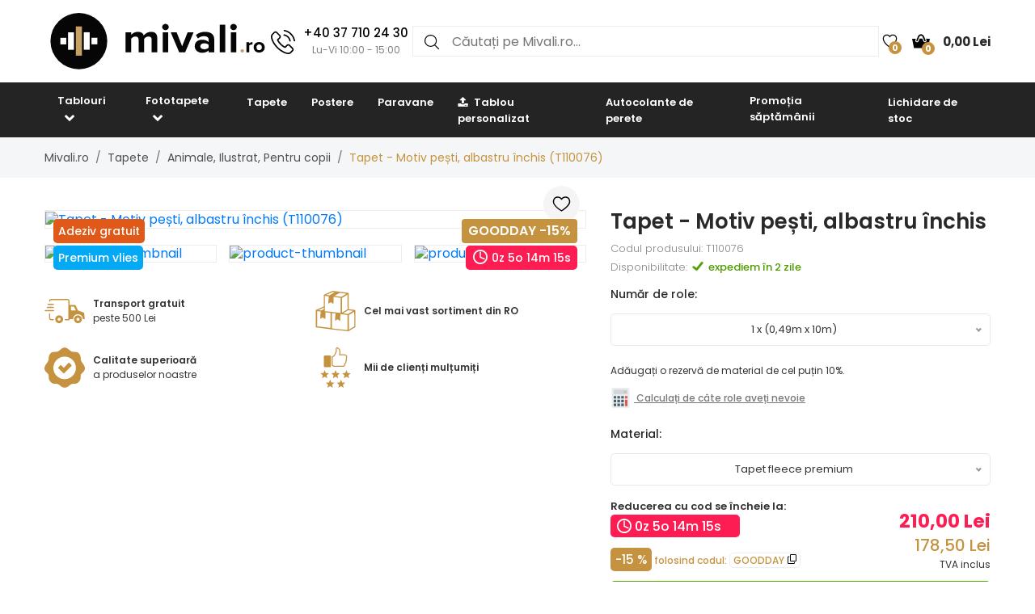

--- FILE ---
content_type: text/html; charset=UTF-8
request_url: https://www.mivali.ro/tapet-motiv-pesti-albastru-inchis-T110076
body_size: 23197
content:

<!doctype html>
<html class="no-js" lang="ro-RO">

<head>
    <script type="text/javascript">
	var common = {
		'currency_conversion_ratio': '4.92',
		'vat_ratio': '1.21',
		'vat_percent': '21',
		'shop_code': 'luxro',
		'currency_code': 'RON',
		'web_name': 'Mivali.ro'
	}

	var lg = {
		'nice_currency': 'Lei',
		'choose_variant': 'Alegeți dimensiunile',
		'x_variant': '{{x}} variante',
		'free_delivery_claim': 'Transportul aveti <span class="yellow-color">gratuit</span>',
		'buy_more_claim': 'Mai cumpărați încă de <span class="yellow-color">{{sum}}</span> și transportul aveți <span class="yellow-color">gratuit</span>.',
		'add_to_favourites': 'Adaugă printre preferate',
		'delete_from_favourites': 'Scoate din preferate',
		'from': 'de la',
		'load_more': 'Afișați mai multe {{xx}}',
		'howManyRollsClaim': 'Câte role de tapet aveți nevoie?',
		'howManyRollsWallWidth': 'Lățimea peretelui (m)',
		'howManyRollsWallHeight': 'Înălțimea peretelui (m)',
		'howManyRollsCount': 'Adună',
		'howManyRollsInfo': 'Lățimea rolei noastre de tapet este întotdeauna de 49 cm, iar lungimea este de 10 metri. Socotiți o rezervă de material de cel puțin 10%. Această rezervă este deja inclusă în calcul.',
		'howManyRollsRecommendation': 'Vă recomandăm să comandați <span></span> bucăți de role.',
		'search': 'cauta',
		'codeCopied': 'Cod copiat',
		'newsletter_responses': {"0":{"heading":"Mul\u021bumim pentru interesul acordat","body":"<strong>Tocmai v-am trimis un e-mail<\/strong> - clic pe linkul din e-mail \u0219i finaliza\u021bi \u00eenregistrarea."},"2":{"heading":"Email \u00een format gre\u0219it","body":"Adresa de email comunicat\u0103 \u00een format gre\u0219it - verifica\u021bi corectitudinea acestuia."},"3":{"heading":"Mul\u021bumim pentru interesul acordat","body":"E-mailul dvs. este deja \u00eenregistrat pentru a primi nout\u0103\u021bi."}}	}

	var dataHash = 'hzfksd96ojdgy0nbyojjf24ef';
</script>

<script data-cookieconsent="ignore">
    window.dataLayer = window.dataLayer || [];
    function gtag() {
        dataLayer.push(arguments);
    }
    gtag("consent", "default", {
        ad_user_data: "denied",
        ad_personalization: "denied",
        ad_storage: "denied",
        analytics_storage: "denied",
        functionality_storage: "denied",
        personalization_storage: "denied",
        security_storage: "granted",
        wait_for_update: 500,
    });
    gtag("set", "ads_data_redaction", true);
    gtag("set", "url_passthrough", true);
</script>

<!-- Google Tag Manager -->
<script>(function(w,d,s,l,i){w[l]=w[l]||[];w[l].push({'gtm.start':
new Date().getTime(),event:'gtm.js'});var f=d.getElementsByTagName(s)[0],
j=d.createElement(s),dl=l!='dataLayer'?'&l='+l:'';j.async=true;j.src=
'https://www.googletagmanager.com/gtm.js?id='+i+dl;f.parentNode.insertBefore(j,f);
})(window,document,'script','dataLayer','GTM-M5WBLCZ');</script>
<!-- End Google Tag Manager -->
<script type='text/javascript'>
  window.smartlook||(function(d) {
    var o=smartlook=function(){ o.api.push(arguments)},h=d.getElementsByTagName('head')[0];
    var c=d.createElement('script');o.api=new Array();c.async=true;c.type='text/javascript';
    c.charset='utf-8';c.src='https://rec.smartlook.com/recorder.js';h.appendChild(c);
    })(document);
    smartlook('init', '23b8c9dd769a3d9e55862e7a1fc612e99682a55c');
</script>    <script async importance="high" src="https://download.databreakers.com/clients/eadmin_ro/mivali.js"></script>
    <meta charset="utf-8">
    <meta http-equiv="x-ua-compatible" content="ie=edge">
    <title>Tapet - Motiv pești, albastru închis | Mivali.ro</title>
    <meta name="viewport" content="width=device-width, initial-scale=1.0, maximum-scale=1.0, shrink-to-fit=no">
    <meta name="description" content="Tapet - Motiv pești, albastru închis (T110076). Reduceri până la 52%, transportul gratuit la comanda mai mare de 500 Lei.">
    <meta name="robots" content="index, follow">

        <meta property="og:type" content="product">
    <meta property="product:price:currency" content="RON">
    <meta property="product:price:amount" content="210">
    <meta property="product:condition" content="new">
    <meta property="product:availability" content="in stock">
    <meta property="product:brand" content="Mivali.ro">
    <link rel="previewimage" href="https://lvcontent.net/tapeten/110076/main.jpg">
    <meta property="og:image" content="https://lvcontent.net/tapeten/110076/main.jpg">
    <meta property="og:image" content="https://lvcontent.net/tapeten/110076/1.jpg">
    <meta property="og:image" content="https://lvcontent.net/tapeten/110076/2.jpg">
    <meta property="og:title" content="Tapet - Motiv pești, albastru închis">
    <meta property="og:site_name" content="Mivali.ro">
    <meta property="og:url" content="https://www.mivali.ro/tapet-motiv-pesti-albastru-inchis-T110076">
    <meta property="og:description" content="TODO">
    <link rel="shortcut icon" href="/img/favicon.png">
    <link rel="alternate" hreflang="cs-CZ" href="https://www.luxusniobrazy.cz/tapeta-motiv-rybicek-tmave-modra-T110076">
    <link rel="alternate" hreflang="sk-SK" href="https://www.mivali.sk/tapeta-motiv-rybiciek-tmavo-modra-T110076">
    <link rel="alternate" hreflang="hu-HU" href="https://www.mivali.hu/tapeta-hal-motivum-sotetkek-T110076">
    <link rel="canonical" href="https://www.mivali.ro/tapet-motiv-pesti-albastru-inchis-T110076">
    <link rel="alternate" hreflang="sl-SI" href="https://www.mivali.si/tapeta-motiv-ribic-temno-modra-T110076">
    <link rel="alternate" hreflang="hr" href="https://www.mivali.hr/tapeta-motiv-ribica-tamno-plava-T110076">
    <link rel="alternate" hreflang="nl-NL" href="https://www.domali.nl/behang-vismotief-donkerblauw-T110076">
    <link rel="alternate" hreflang="de-DE" href="https://www.domali.de/tapete-fischmotiv-dunkelblau-T110076">
    <link rel="alternate" hreflang="pl-PL" href="https://www.domali.pl/tapeta-motyw-rybek-ciemnoniebieski-T110076">
    
    <!-- Biano Pixel Code -->
<script>
!function(b,i,a,n,o,p,x)
{if(b.bianoTrack)return;o=b.bianoTrack=function(){o.callMethod?
o.callMethod.apply(o,arguments):o.queue.push(arguments)};
o.push=o;o.queue=[];p=i.createElement(a);p.async=!0;p.src=n;
x=i.getElementsByTagName(a)[0];x.parentNode.insertBefore(p,x)
}(window,document,'script','https://pixel.biano.ro/min/pixel.js');
bianoTrack('init', 'ro1309b15db7cf4a1f7f13d263e0c50caf8ea16322');
</script><!-- End Biano Pixel Code -->    <!--  Facebook Pixel Code -->
  <script>
    !function(f,b,e,v,n,t,s){if(f.fbq)return;n=f.fbq=function(){n.callMethod?n.
    callMethod.apply(n,arguments):n.queue.push(arguments)};
    if(!f._fbq)f._fbq=n;n.push=n;n.loaded=!0;n.version='2.0';n.queue=[];t=b.createElement(e);t.async=!0;t.src=v;s=b.getElementsByTagName(e)[0];s.parentNode.insertBefore(t,s)}(window,document,'script','//connect.facebook.net/en_US/fbevents.js');
    fbq('init', '449314635233248');
    fbq('track', 'PageView');
    window.dataLayer = window.dataLayer || [];
    dataLayer.push({
    'fbpixel': 'loaded',
    'event': 'fbloaded'
    });
  </script>
  <!-- End Facebook Pixel Code -->
    
    <link rel="shortcut icon" href="/img/favicon.ico">

<link rel="stylesheet" href="/css/font-awesome.min.css">
<link rel="stylesheet" href="/css/animate.css">
<link rel="stylesheet" href="/css/nice-select.css?v=2">

<link rel="stylesheet" href="/css/jquery.fancybox.css">
<link rel="stylesheet" href="/css/jquery-ui.min.css">
<link rel="stylesheet" href="/css/meanmenu.min.css">
<link rel="stylesheet" href="/css/owl.carousel.min.css">
<link rel="stylesheet" href="/css/bootstrap.min.css?v=31">
<link rel="stylesheet" href="/css/default.css?v=31">

<link rel="stylesheet" href="/style.css?v=57">
<link rel="stylesheet" href="/css/responsive.css?v=57">


    
    <link rel="stylesheet" href="https://cdn.jsdelivr.net/npm/lazyframe/dist/lazyframe.css">
    <link rel="stylesheet" href="/css/lazyFrameCustom.css?r=1">
    <script src="https://cdn.jsdelivr.net/npm/lazyframe/dist/lazyframe.min.js"></script>
</head>

<body>
    <!-- Google Tag Manager (noscript) -->
<noscript><iframe src="https://www.googletagmanager.com/ns.html?id=GTM-M5WBLCZ"
height="0" width="0" style="display:none;visibility:hidden"></iframe></noscript>
<!-- End Google Tag Manager (noscript) -->
    <script>
        var countDownDistance = null;
        
countDownDistance = 18859;

countdownStr = '{{days}}z {{hours}}o {{minutes}}m {{seconds}}s';        gtag('consent', 'update', {
            'ad_user_data': 'granted',
            'ad_personalization': 'granted',
            'ad_storage': 'granted',
            'analytics_storage': 'granted',
            'functionality_storage': 'granted',
            'personalization_storage': 'granted',
            'security_storage': 'granted'
        });

        var basicInfo = {
            'product_type': 'our_wallpaper',
            'price': 210,
            'old_price': 175,
            'standard_price': 194,
        }
    </script>

    <!-- Main Wrapper Start Here -->
    <div class="wrapper">
        <div class="phone-box-mobile">
  <div class="container">
    <a href="tel:+40 37 710 24 30">
      <img src="/img/icons/phone-call.svg" width="16" height="16">
      <span class="phone-number">+40 37 710 24 30</span>
      <span class="phone-desc">(Lu-Vi 10:00 - 15:00)</span>
    </a>
  </div>
</div>
        <!-- Main Header Area Start Here -->
        <header>
            <div class="myHeader">
                                                      <script type="text/javascript">
                        var lastUpdatedBasket = JSON.parse('{"products":[],"last_added_product":null,"voucher":[],"delivery":{"code":"CHOOSE_COURIER_RO","price":"35","name":"Courier"},"payment":{"code":"card","price":"0","name":"Card de plat\u0103 online"},"services":[],"available_services":{"N050022":{"price":0,"name":"Pachet cadou","remarketing_id":"517554"},"N050023":{"price":0,"name":"Ambalaj ecologic","remarketing_id":"517555"},"N050024":{"price":11,"name":"Asigurare de expediere","remarketing_id":"517556"},"N050025":{"price":0,"name":"Produc\u021bie expres\u0103","remarketing_id":"517557"}},"state":{"goods_price":0,"remaining_to_free_delivery":500,"price_for_all":35,"number_of_products":0}}');
                        var fb_conversion_request_id = '01be4d9513-1769363081-53';
                        var addToCartEventId;

                        function genNewAddToCartEventId() {
                          var randomNumber = Math.floor(Math.random() * (99 - 10 + 1)) + 10;
                          addToCartEventId = '01be4d9513' + '-' + parseInt(new Date().getTime()/1000) + '-' + randomNumber.toString();
                        }
                    </script>
                    


                        <div class="container">
                            <div class="header">
                                <div>
                                    <button class="hamburger">
                                        <img src="/img/header/menu.svg" alt="Meniul" height="14" width="18">
                                    </button>
                                    <a href="/">
                                                                                <img class="logo"  src="/img/logo/logo.svg" alt="Mivali.ro" title="Mivali.ro">
                                    </a>
                                </div>
                                                                <div class="phone-box">
                                  <a href="tel:+40 37 710 24 30">
                                    <img alt="Call us" height="30" width="30" src="/img/icons/phone-call.svg" alt="+40 37 710 24 30">
                                    <div>
                                      <span class="phone-number">+40 37 710 24 30</span>
                                      <br>
                                      <span class="phone-desc">Lu-Vi 10:00 - 15:00</span>
                                    </div>
                                  </a>
                                </div>
                                                                <div class="search search-desktop">
                                    <form method="GET" action="/template/search.php">
                                        <input type="search" name="search" placeholder="Căutați pe Mivali.ro..." spellcheck="false" autocomplete="off">
                                        <button type="submit">
                                            <img src="/img/header/search.svg" alt="Căutați" height="18" width="18">
                                        </button>
                                        <button class="close-search" type="button">
                                            <img src="/img/header/close-button.svg" alt="Închideți rezultatele căutării" height="20" width="20">
                                        </button>
                                    </form>
                                    <div class="search__results">
                                        <div>
                                            <h3>Găsit în categorii</h3>
                                            <ul class="search__results__category-list">
                                                <!-- <li>
                                                    <a href="#">Hudba</a>
                                                </li> -->
                                            </ul>
                                        </div>
                                        <div>
                                            <h3>Găsit în produse</h3>
                                            <ul class="search__results__product-list">
                                                <!-- <li>
                                                    <a href="#">
                                                        <div class="search__results__product-list__img">
                                                            <img src="img/products/product_1.jpg" alt>
                                                        </div>
                                                        <div class="search__results__product-list__name">Abstraktní obraz se zebrovými pruhy</div>
                                                        <div class="search__results__product-list__price">999 Kč</div>
                                                    </a>
                                                </li> -->
                                            </ul>
                                        </div>
                                        <a class="search__results__all-results-button" href="#">Afișați toate rezultatele</a>
                                    </div>
                                </div>
                                <div>
                                    <a href="/preferate" class="iconLink wishlist">
                                        <img src="/img/header/heart.svg" alt="Preferate" height="18" width="27">
                                        <span>0</span>
                                    </a>
                                    <div class="cart-box">
                                        <ul>
                                            <li style="text-align: left;">
                                                <a href="/cos-de-cumparaturi" class="iconLink">
                                                    <img src="/img/header/cart.svg" alt="Coş de cumpărături" height="22" width="22">
                                                    <span>0</span>
                                                    <span class="cart-price">0,00 Lei</span>
                                                </a>
                                                <ul class="ht-dropdown cart-box-width">
                                                    <li>
                                                        <!-- Cart Box Start -->
                                                        <div class="single-cart-box product-sample">
                                                            <div class="cart-img">
                                                                <a href=""><img src="" alt="cart-image"></a>
                                                                <span class="pro-quantity"></span>
                                                            </div>
                                                            <div class="cart-content">
                                                                <h6><a href="#"></a></h6>
                                                                <span class="cart-price"></span>
                                                            </div>
                                                            <a class="del-icone" href="#" data-product="" onclick="updateProductsInBasket('delete', this.getAttribute('data-product'), '', 'hzfksd96ojdgy0nbyojjf24ef');return false;"><i class="ion-close"></i></a>
                                                        </div>
                                                        <!-- Cart Box End -->

                                                        
                                                        <!-- Cart Footer Inner Start -->
                                                        <div class="cart-footer">
                                                            <ul class="price-content">
                                                                <li class="cart-hover-voucher" style="display: none;">
                                                                    Codul de reduceri                                                                    <span></span>
                                                                </li>
                                                                <li>
                                                                    Total                                                                    <span>0,00 Lei</span>
                                                                </li>
                                                                <li style="display: none;">
                                                                    Transportul                                                                    <span>35,00 Lei</span>
                                                                </li>
                                                                <li style="display: none;">
                                                                    Total                                                                    <span>35,00 Lei</span>
                                                                </li>

                                                                <li class="delivery-info">Mai cumpărați încă de <span class="yellow-color">500,00 Lei</span> și transportul aveți <span class="yellow-color">gratuit</span>.</li>
                                                            </ul>
                                                            <div class="cart-actions text-center">
                                                                <a class="cart-checkout" href="/cos-de-cumparaturi">Mergi la coș</a>
                                                            </div>
                                                        </div>
                                                        <!-- Cart Footer Inner End -->
                                                    </li>
                                                </ul>
                                            </li>
                                        </ul>
                                    </div>
                                </div>
                            </div>
                            <div class="search search-mobile">
                                <form method="GET" action="/template/search.php">
                                    <div>
                                        <input type="search" name="search" placeholder="" spellcheck="false" autocomplete="off">
                                        <button type="submit">
                                            <img src="/img/header/search.svg" alt="Căutați" height="18" width="18">
                                        </button>
                                        <button class="close-search" type="button">
                                            <img src="/img/header/close-button.svg" alt="Închideți rezultatele căutării" height="20" width="20">
                                        </button>
                                    </div>
                                </form>
                                <div class="search__results">
                                    <div>
                                        <h3>Găsit în categorii</h3>
                                        <ul class="search__results__category-list">
                                            <!-- <li>
                                                <a href="#">Hudba</a>
                                            </li> -->
                                        </ul>
                                    </div>
                                    <div>
                                        <h3>Găsit în produse</h3>
                                        <ul class="search__results__product-list">
                                            <!-- <li>
                                                <a href="#">
                                                    <div class="search__results__product-list__img">
                                                        <img src="img/products/product_1.jpg" alt>
                                                    </div>
                                                    <div class="search__results__product-list__name">Abstraktní obraz se zebrovými pruhy</div>
                                                    <div class="search__results__product-list__price">999 Kč</div>
                                                </a>
                                            </li> -->
                                        </ul>
                                    </div>
                                    <a class="search__results__all-results-button" href="#">Afișați toate rezultatele</a>
                                </div>
                            </div>
                        </div>
              <div class="menu-mobile closed">
    <div class="menu-mobile__wrap">
        <div class="menu-mobile__header">
            <div></div>
            <h2>Meniul</h2>
            <button type="button">
                <img src="/img/header/close-button.svg" alt="Închideți meniul" height="20" width="20">
            </button>
        </div>
        <ul class="menu-mobile__list">
            <li class="closed">
                <button>
                    <span>Tablouri</span>
                    <img src="/img/header/arrow-menu-mobile.svg" height="22" width="22" alt="Extinde categoria">
                </button>
                <ul>
                    <li>
                        <a href="/tablouri">
                            Toate categoriile                        </a>
                    </li>
                    <li><a href="/tablouri/3d-perspectiva">3D perspectivă</a></li><li class="closed"><button><span>Abstracție</span><img alt="Extinde categoria" src="/img/header/arrow-menu-mobile.svg" width="16" height="16"></button><ul><li><a href="/tablouri/abstractiuni">Toate categoriile</a></li><li><a href="/tablouri/abstractiuni/trageri-abstracte">Abstract dungi</a></li><li><a href="/tablouri/abstractiuni/colaj">Colaj</a></li><li><a href="/tablouri/abstractiuni/imitatii">Imitații</a></li><li><a href="/tablouri/abstractiuni/motiv-floral">Motiv floral</a></li></ul></li><li><a href="/tablouri/africa">Africa</a></li><li><a href="/tablouri/albnegre">Alb negru</a></li><li class="closed"><button><span>Altele</span><img alt="Extinde categoria" src="/img/header/arrow-menu-mobile.svg" width="16" height="16"></button><ul><li><a href="/tablouri/altele">Toate categoriile</a></li><li><a href="/tablouri/altele/mancare">Alimente</a></li><li><a href="/tablouri/altele/ingeri">Îngeri</a></li></ul></li><li class="closed"><button><span>Animale</span><img alt="Extinde categoria" src="/img/header/arrow-menu-mobile.svg" width="16" height="16"></button><ul><li><a href="/tablouri/animale">Toate categoriile</a></li><li><a href="/tablouri/animale/cai">Cai</a></li><li><a href="/tablouri/animale/exotica">Exotic</a></li><li><a href="/tablouri/animale/fluturi">Fluturi</a></li><li><a href="/tablouri/animale/magica">Magică</a></li><li><a href="/tablouri/animale/pasari">Păsări</a></li></ul></li><li class="closed"><button><span>Arte</span><img alt="Extinde categoria" src="/img/header/arrow-menu-mobile.svg" width="16" height="16"></button><ul><li><a href="/tablouri/arte">Toate categoriile</a></li><li><a href="/tablouri/arte/grafica">Grafică</a></li><li><a href="/tablouri/arte/ilustratii">Ilustrații</a></li><li><a href="/tablouri/arte/pictura">Pictură</a></li></ul></li><li><a href="/tablouri/cele-mai-vandute">Cele mai vândute</a></li><li class="closed"><button><span>Flori</span><img alt="Extinde categoria" src="/img/header/arrow-menu-mobile.svg" width="16" height="16"></button><ul><li><a href="/tablouri/flori">Toate categoriile</a></li><li><a href="/tablouri/flori/cactusi">Cactuși</a></li><li><a href="/tablouri/flori/frunze">Frunze</a></li><li><a href="/tablouri/flori/lalele">Lalele</a></li><li><a href="/tablouri/flori/magnolie">Magnolii</a></li><li><a href="/tablouri/flori/plante-tropicale">Plante tropicale</a></li><li><a href="/tablouri/flori/trandafiri">Trandafiri</a></li></ul></li><li><a href="/tablouri/focul">Focul</a></li><li><a href="/tablouri/harti">Hărți</a></li><li class="closed"><button><span>Hobby</span><img alt="Extinde categoria" src="/img/header/arrow-menu-mobile.svg" width="16" height="16"></button><ul><li><a href="/tablouri/hobby">Toate categoriile</a></li><li><a href="/tablouri/hobby/muzica">Muzica</a></li><li><a href="/tablouri/hobby/sport">Sport</a></li></ul></li><li><a href="/tablouri/inscriptii">Inscripții</a></li><li class="closed"><button><span>Oameni</span><img alt="Extinde categoria" src="/img/header/arrow-menu-mobile.svg" width="16" height="16"></button><ul><li><a href="/tablouri/oameni">Toate categoriile</a></li><li><a href="/tablouri/oameni/nud">Nuduri</a></li></ul></li><li class="closed"><button><span>Orașe</span><img alt="Extinde categoria" src="/img/header/arrow-menu-mobile.svg" width="16" height="16"></button><ul><li><a href="/tablouri/orase">Toate categoriile</a></li><li><a href="/tablouri/orase/londra">Londra</a></li><li><a href="/tablouri/orase/new-york">New York</a></li><li><a href="/tablouri/orase/paris">Paris</a></li></ul></li><li class="closed"><button><span>Orient</span><img alt="Extinde categoria" src="/img/header/arrow-menu-mobile.svg" width="16" height="16"></button><ul><li><a href="/tablouri/orient">Toate categoriile</a></li><li><a href="/tablouri/orient/buddha">Buddha</a></li><li><a href="/tablouri/orient/feng-shui">Feng shui</a></li><li><a href="/tablouri/orient/mandale">Mandale</a></li></ul></li><li class="closed"><button><span>Peisaj</span><img alt="Extinde categoria" src="/img/header/arrow-menu-mobile.svg" width="16" height="16"></button><ul><li><a href="/tablouri/peisaj">Toate categoriile</a></li><li><a href="/tablouri/peisaj/camp-lunci">Câmpuri și lunci</a></li><li><a href="/tablouri/peisaj/cascade">Cascade</a></li><li><a href="/tablouri/peisaj/munti">Munți</a></li><li><a href="/tablouri/peisaj/paduri">Păduri</a></li></ul></li><li><a href="/tablouri/pentru-copii">Pentru copii</a></li><li><a href="/tablouri/relax-si-spa">Relax și Spa</a></li><li class="closed"><button><span>Reproducere</span><img alt="Extinde categoria" src="/img/header/arrow-menu-mobile.svg" width="16" height="16"></button><ul><li><a href="/tablouri/reproducere">Toate categoriile</a></li><li><a href="/tablouri/reproducere/camille-pissarro">Camille Pissarro</a></li><li><a href="/tablouri/reproducere/claude-monet">Claude Monet</a></li><li><a href="/tablouri/reproducere/edgar-degas">Edgar Degas</a></li><li><a href="/tablouri/reproducere/edouard-manet">Édouard Manet</a></li><li><a href="/tablouri/reproducere/henri-rousseau">Henri Rousseau</a></li><li><a href="/tablouri/reproducere/paul-gauguin">Paul Gauguin</a></li><li><a href="/tablouri/reproducere/vincent-van-gogh">Vincent van Gogh</a></li></ul></li><li class="closed"><button><span>Tehnica</span><img alt="Extinde categoria" src="/img/header/arrow-menu-mobile.svg" width="16" height="16"></button><ul><li><a href="/tablouri/tehnica">Toate categoriile</a></li><li><a href="/tablouri/tehnica/avioane">Avioane</a></li><li><a href="/tablouri/tehnica/masini">Mașini</a></li><li><a href="/tablouri/tehnica/motociclete">Motociclete</a></li></ul></li><li><a href="/tablouri/unicolore">Unicolore</a></li><li class="closed"><button><span>Univers</span><img alt="Extinde categoria" src="/img/header/arrow-menu-mobile.svg" width="16" height="16"></button><ul><li><a href="/tablouri/cosmos">Toate categoriile</a></li><li><a href="/tablouri/cosmos/cerul-nocturn ">Cer nocturn</a></li></ul></li><li><a href="/tablouri/vintage-si-retro">Vintage și retro</a></li>                    <li><a href="/tablouri/pe-panza">Pe pânză</a></li><li><a href="/tablouri/din-sticla">Din sticlă</a></li><li><a href="/tablouri/cu-ceasuri">Cu ceas</a></li><li><a href="/tablouri/in-bucatarie">Tablouri pentru bucătărie</a></li><li><a href="/tablouri/in-dormitor">Tablouri pentru dormitor</a></li><li><a href="/tablouri/in-camera-de-zi">Tablouri pentru camera de zi</a></li><li><a href="/tablouri/in-cancelarie">Tablouri pentru birou</a></li><li><a href="/tablouri/xxl">Tablouri XXL</a></li>                </ul>
            </li>
            <li class="closed">
                <button>
                    <span>Fototapete</span>
                    <img alt="Extinde categoria" src="/img/header/arrow-menu-mobile.svg" height="22" width="22">
                </button>
                <ul>
                    <li>
                        <a href="/fototapete">
                            Toate categoriile                        </a>
                    </li>
                    <li><a href="/fototapete/3d">3D și perspectiva</a></li><li class="closed"><button><span>Abstracție</span><img alt="Extinde categoria" src="/img/header/arrow-menu-mobile.svg" width="16" height="16"></button><ul><li><a href="/fototapete/abstractiuni">Toate categoriile</a></li><li><a href="/fototapete/abstractiuni/colaj">Colaj</a></li><li><a href="/fototapete/abstractiuni/dungi-abstract">Dungi abstract</a></li><li><a href="/fototapete/abstractiuni/motiv-floral">Motiv floral</a></li></ul></li><li><a href="/fototapete/accesorii-pentru-tapetare">Accesorii</a></li><li><a href="/fototapete/afrika">Africa</a></li><li><a href="/fototapete/albnegre">Albnegre</a></li><li class="closed"><button><span>Altele</span><img alt="Extinde categoria" src="/img/header/arrow-menu-mobile.svg" width="16" height="16"></button><ul><li><a href="/fototapete/altele">Toate categoriile</a></li><li><a href="/fototapete/altele/ingeri">Îngeri</a></li></ul></li><li class="closed"><button><span>Animale</span><img alt="Extinde categoria" src="/img/header/arrow-menu-mobile.svg" width="16" height="16"></button><ul><li><a href="/fototapete/animale">Toate categoriile</a></li><li><a href="/fototapete/animale/cai">Cai</a></li><li><a href="/fototapete/animale/dinosauri">Dinoauri</a></li><li><a href="/fototapete/animale/exotica">Exotic</a></li><li><a href="/fototapete/animale/fluturi">Fluturi</a></li><li><a href="/fototapete/animale/magica">Magică</a></li><li><a href="/fototapete/animale/pasari">Păsări</a></li></ul></li><li class="closed"><button><span>Arta</span><img alt="Extinde categoria" src="/img/header/arrow-menu-mobile.svg" width="16" height="16"></button><ul><li><a href="/fototapete/arte">Toate categoriile</a></li><li><a href="/fototapete/arte/grafica">Grafică</a></li><li><a href="/fototapete/arte/ilustratie">Ilustrații</a></li><li><a href="/fototapete/arte/pictura">Pictură  </a></li></ul></li><li class="closed"><button><span>Cameră</span><img alt="Extinde categoria" src="/img/header/arrow-menu-mobile.svg" width="16" height="16"></button><ul><li><a href="/fototapete/camera">Toate categoriile</a></li><li><a href="/fototapete/camera/cancelarie">Birou</a></li><li><a href="/fototapete/camera/camera-pentru-copii">Camera copilului</a></li><li><a href="/fototapete/camera/camera-de-zi">Camera de zi</a></li><li><a href="/fototapete/camera/hol">Culoar</a></li><li><a href="/fototapete/camera/dormitor">Dormitor</a></li><li><a href="/fototapete/camera/pentru-teenageri">Pentru adolescenți</a></li><li><a href="/fototapete/camera/in-bucatarie">Pentru bucătărie</a></li><li><a href="/fototapete/camera/pe-plafon">Pentru tavan</a></li></ul></li><li><a href="/fototapete/cele-mai-vandute">Cele mai vândute</a></li><li class="closed"><button><span>Flori</span><img alt="Extinde categoria" src="/img/header/arrow-menu-mobile.svg" width="16" height="16"></button><ul><li><a href="/fototapete/flori">Toate categoriile</a></li><li><a href="/fototapete/flori/cactusi">Cactuși</a></li><li><a href="/fototapete/flori/frunze">Frunze</a></li><li><a href="/fototapete/flori/lalele">Lalele</a></li><li><a href="/fototapete/flori/magnolie">Magnolii</a></li><li><a href="/fototapete/flori/plante-tropicale">Plante tropicale</a></li><li><a href="/fototapete/flori/trandafiri">Trandafiri</a></li></ul></li><li><a href="/fototapete/focul">Focul</a></li><li><a href="/fototapete/harti">Hărți</a></li><li class="closed"><button><span>Hobby</span><img alt="Extinde categoria" src="/img/header/arrow-menu-mobile.svg" width="16" height="16"></button><ul><li><a href="/fototapete/hobby">Toate categoriile</a></li><li><a href="/fototapete/hobby/muzica">Muzica</a></li><li><a href="/fototapete/hobby/sport">Sport</a></li></ul></li><li class="closed"><button><span>Imitație</span><img alt="Extinde categoria" src="/img/header/arrow-menu-mobile.svg" width="16" height="16"></button><ul><li><a href="/fototapete/imitatie">Toate categoriile</a></li><li><a href="/fototapete/imitatie/beton">Beton</a></li><li><a href="/fototapete/imitatie/caramizi">Cărămizi</a></li><li><a href="/fototapete/imitatie/lemn">Lemn</a></li><li><a href="/fototapete/imitatie/marmura">Marmură</a></li><li><a href="/fototapete/imitatie/piatra">Piatră</a></li><li><a href="/fototapete/imitatie/tencuiala">Tencuială</a></li></ul></li><li><a href="/fototapete/inscriptii">Inscripții</a></li><li><a href="/fototapete/minimalism">Minimalism</a></li><li class="closed"><button><span>Oameni</span><img alt="Extinde categoria" src="/img/header/arrow-menu-mobile.svg" width="16" height="16"></button><ul><li><a href="/fototapete/oameni">Toate categoriile</a></li><li><a href="/fototapete/oameni/acte">Nud</a></li></ul></li><li class="closed"><button><span>Orașe</span><img alt="Extinde categoria" src="/img/header/arrow-menu-mobile.svg" width="16" height="16"></button><ul><li><a href="/fototapete/orase">Toate categoriile</a></li><li><a href="/fototapete/orase/londra">Londra</a></li><li><a href="/fototapete/orase/new-york">New York</a></li><li><a href="/fototapete/orase/pariz">Paris</a></li></ul></li><li class="closed"><button><span>Orient</span><img alt="Extinde categoria" src="/img/header/arrow-menu-mobile.svg" width="16" height="16"></button><ul><li><a href="/fototapete/orient">Toate categoriile</a></li><li><a href="/fototapete/orient/buddha">Buddha</a></li><li><a href="/fototapete/orient/feng-shui">Feng shui</a></li><li><a href="/fototapete/orient/mandale">Mandale</a></li></ul></li><li><a href="/fototapete/ornamente">Ornamente</a></li><li class="closed"><button><span>Peisaj</span><img alt="Extinde categoria" src="/img/header/arrow-menu-mobile.svg" width="16" height="16"></button><ul><li><a href="/fototapete/peisaj">Toate categoriile</a></li><li><a href="/fototapete/peisaj/campuri-si-pajisti">Câmpuri și pajiști</a></li><li><a href="/fototapete/peisaj/cascade">Cascade</a></li><li><a href="/fototapete/peisaj/munti">Munți</a></li><li><a href="/fototapete/peisaj/paduri">Păduri</a></li></ul></li><li><a href="/fototapete/pentru-copii">Pentru copii</a></li><li><a href="/fototapete/relax-si-spa">Relax și Spa</a></li><li><a href="/fototapete/stil-scandinav">Stil scandinav</a></li><li class="closed"><button><span>Tehnica</span><img alt="Extinde categoria" src="/img/header/arrow-menu-mobile.svg" width="16" height="16"></button><ul><li><a href="/fototapete/tehnica">Toate categoriile</a></li><li><a href="/fototapete/tehnica/avioane">Avioane</a></li><li><a href="/fototapete/tehnica/masini">Mașini</a></li><li><a href="/fototapete/tehnica/motociclete">Motociclete</a></li></ul></li><li><a href="/fototapete/unicolore">Unicolore</a></li><li class="closed"><button><span>Univers</span><img alt="Extinde categoria" src="/img/header/arrow-menu-mobile.svg" width="16" height="16"></button><ul><li><a href="/fototapete/cosmos">Toate categoriile</a></li><li><a href="/fototapete/cosmos/cerul-nocturn">Cer nocturn</a></li><li><a href="/fototapete/cosmos/stele">Stele</a></li></ul></li><li><a href="/fototapete/vintage-si-retro">Vintage și retro</a></li><li><a href="/fototapete/camera/camera-de-zi">Camera de zi</a></li><li><a href="/fototapete/camera/camera-pentru-copii">Camera copilului</a></li><li><a href="/fototapete/camera/cancelarie">Birou</a></li><li><a href="/fototapete/camera/dormitor">Dormitor</a></li><li><a href="/fototapete/camera/in-bucatarie">Pentru bucătărie</a></li><li><a href="/fototapete/camera/pentru-teenageri">Pentru adolescenți</a></li><li><a href="/fototapete/camera/pe-plafon">Pentru tavan</a></li><li><a href="/fototapete/camera/hol">Culoar</a></li><li class="closed"><button><span>Fototapete pentru ușă</span><img alt="Extinde categoria" src="/img/header/arrow-menu-mobile.svg" width="16" height="16"></button><ul><li><a href="/fototapete/pentru-usa">Toate categoriile</a></li><li><a href="/fototapete/pentru-usa/abstractiuni">Abstracție</a></li><li><a href="/fototapete/pentru-usa/albnegre">Albnegre</a></li><li><a href="/fototapete/pentru-usa/muzica">Muzica</a></li><li><a href="/fototapete/pentru-usa/altele">Altele</a></li><li><a href="/fototapete/pentru-usa/peisaj">Peisaj</a></li><li><a href="/fototapete/pentru-usa/flori">Flori</a></li><li><a href="/fototapete/pentru-usa/macro">Macro</a></li><li><a href="/fototapete/pentru-usa/orase">Orașe</a></li><li><a href="/fototapete/pentru-usa/animale">Animale</a></li></ul></li>                </ul>
            </li>

            <li class="closed">
                <button>
                    <span>Tapete</span>
                    <img alt="Extinde categoria" src="/img/header/arrow-menu-mobile.svg" height="22" width="22">
                </button>
                <ul>
                    <li>
                        <a href="/tapete">
                            Toate categoriile                        </a>
                    </li>
                    <li><a href="/tapete/abstractie">Abstract</a></li><li><a href="/tapete/animale">Animale</a></li><li><a href="/tapete/ornamental">Cu model</a></li><li><a href="/tapete/floral">Floral</a></li><li><a href="/tapete/geometrice">Geometric</a></li><li><a href="/tapete/ilustrat">Ilustrat</a></li><li><a href="/tapete/imitatie">Imitații</a></li><li><a href="/tapete/industrial">Industriale</a></li><li><a href="/tapete/inscriptii">Inscripții</a></li><li><a href="/tapete/pentru-teenageri">Pentru adolescenți</a></li><li><a href="/tapete/pentru-copii">Pentru copii</a></li><li><a href="/tapete/cosmos">Univers</a></li>                </ul>
            </li>

            <li class="closed">
                <button>
                    <span>Postere</span>
                    <img alt="Extinde categoria" src="/img/header/arrow-menu-mobile.svg" height="22" width="22">
                </button>
                <ul>
                    <li>
                        <a href="/postere">
                            Toate categoriile                        </a>
                    </li>
                    <li><a href="/postere/alb-negru">Alb negru</a></li><li><a href="/postere/animale">Animale</a></li><li><a href="/postere/architectura">Arhitectură</a></li><li><a href="/postere/fashion">Fashion</a></li><li><a href="/postere/grafica">Grafică</a></li><li><a href="/postere/harti">Hărți</a></li><li><a href="/postere/ilustratii">Ilustrații</a></li><li><a href="/postere/inscriptii">Inscripții</a></li><li><a href="/postere/mandale">Mandale</a></li><li><a href="/postere/minimalism">Minimalism</a></li><li><a href="/postere/natura">Natura</a></li><li><a href="/postere/pentru-copii">Pentru copii</a></li><li><a href="/postere/pictura">Pictură</a></li><li><a href="/postere/plantele">Plantele</a></li><li><a href="/postere/rame">Rame</a></li><li><a href="/postere/univers">Univers</a></li><li><a href="/postere/vintage-retro">Vintage și retro</a></li>                </ul>
            </li>

                        <li class="closed">
                <button>
                    <span>Paravane</span>
                    <img alt="Extinde categoria" src="/img/header/arrow-menu-mobile.svg" height="22" width="22">
                </button>
                <ul>
                    <li>
                        <a href="/paravane">
                            Toate categoriile                        </a>
                    </li>
                    <li><a href="/paravane/abstractie">Abstracție</a></li><li><a href="/paravane/albnegre">Albnegre</a></li><li><a href="/paravane/altele">Altele</a></li><li><a href="/paravane/animale">Animale</a></li><li><a href="/paravane/arte">Arte</a></li><li><a href="/paravane/flori">Flori</a></li><li><a href="/paravane/focus">Focul</a></li><li><a href="/paravane/macro">Macro</a></li><li><a href="/paravane/nud">Nud</a></li><li><a href="/paravane/oameni">Oameni</a></li><li><a href="/paravane/orase">Orașe</a></li><li><a href="/paravane/peisaj">Peisaj</a></li><li><a href="/paravane/relax-si-spa">Relax și Spa</a></li><li><a href="/paravane/tehnica">Tehnica</a></li>                </ul>
            </li>
            
                        <li class="closed">
                <button>
                    <span>Fotojaluzele</span>
                    <img alt="Extinde categoria" src="/img/header/arrow-menu-mobile.svg" height="22" width="22">
                </button>
                <ul>
                    <li>
                        <a href="/fotojaluzele">
                            Toate categoriile                        </a>
                    </li>
                    <li><a href="/fotojaluzele/abstractiuni">Abstracție</a></li><li><a href="/fotojaluzele/altele">Altele</a></li><li><a href="/fotojaluzele/animale">Animale</a></li><li><a href="/fotojaluzele/ornamentale">Cu model</a></li><li><a href="/fotojaluzele/flori">Flori</a></li><li><a href="/fotojaluzele/orase">Orașe</a></li><li><a href="/fotojaluzele/peisaj">Peisaj</a></li>                </ul>
            </li>
                        
                        <li>
                <a href="/autocolante-de-perete">Autocolante de perete</a>
            </li>
            <li>
                <a href="/tablou-cu-foto">Tablou personalizat</a>
            </li>
            <li>
                <a href="/vouchere-cadou">Carduri cadou</a>
            </li>
            <li>
                <a href="/inmanam-imediat">Lichidare de stoc</a>
            </li>
            <li class="menu-black-friday-mobile">
                <a href="/promotia-saptamanii"><span class="action-percent">%</span> Promoția săptămânii <span class="action-percent">%</span></a>
            </li>
                        <li>
                <a href="/transportul">Transportul și plata</a>
            </li>
            <li>
                <a href="/inrebari-frecvente">Întrebări frecvente</a>
            </li>
            <li>
                <a href="/contactul">Datele de contact</a>
            </li>
        </ul>
    </div>
</div>
            </div>
            <!-- Header Bottom Start Here -->
<div class="header-bottom black-bg header-sticky d-none d-lg-block">
    <div class="container">
        <div class="row align-items-center">
            <div class="col-xl-12 ">
                <nav>
                                        <ul class="header-bottom-list d-flex">
                        <li><a class="drop-icon" href="/tablouri">Tablouri</a>
                            <!--  Mega-Menu Start -->
                            <ul class="ht-dropdown megamenu megamenu-5">
                                <li>
                                    <ul>
                                        <li class="menu-tile ">Tablouri după motive</li>
                                        <li><a href="/tablouri/abstractiuni" title="Tablouri abstracte">Abstracție</a></li><li><a href="/tablouri/oameni/nud" title="Tablou cu nuduri">Nuduri</a></li><li><a href="/tablouri/albnegre" title="Tablouri alb negru">Alb negru</a></li><li><a href="/tablouri/hobby/muzica" title="Tablouri - Muzica">Muzica</a></li><li><a href="/tablouri/altele" title="Tablouri - altele">Altele</a></li><li><a href="/tablouri/peisaj" title="Tablou cu peisaj">Peisaj</a></li><li><a href="/tablouri/flori" title="Tablouri cu flori">Flori</a></li><li><a href="/tablouri/oameni" title="Tablouri cu oameni">Oameni</a></li><li><a href="/tablouri/reproducere" title="Reproducere">Reproducere</a></li>                                    </ul>
                                </li>
                                <li>
                                    <ul>
                                        <li class="menu-tile" style="height: 36px;"></li>
                                        <li><a href="/tablouri/orase" title="Tablouri orașelor">Orașe</a></li><li><a href="/tablouri/focul" title="Tablouri - Focul">Focul</a></li><li><a href="/tablouri/tehnica" title="Tablouri - Tehnica">Tehnica</a></li><li><a href="/tablouri/arte" title="Tablouri - Arte">Arte</a></li><li><a href="/tablouri/animale" title="Tablouri cu animale">Animale</a></li><li><a href="/tablouri/orient/buddha" title="Tablou Buddha">Buddha</a></li><li><a href="/tablouri/abstractiuni/imitatii" title="Imitații">Imitații</a></li><li><a href="/tablouri/3d-perspectiva" title="Tablouri 3D și perspectivă">3D perspectivă</a></li><li><a href="/tablouri/peisaj/cascade" title="Tablou cascade">Cascade</a></li>                                    </ul>
                                </li>

                                <li>
                                    <ul>
                                        <li class="menu-tile" style="height: 36px;"></li>
                                        <li><a href="/tablouri/orient" title="Tablou oriental">Orient</a></li><li><a href="/tablouri/relax-si-spa" title="Tablou Relax și spa">Relax și Spa</a></li><li><a href="/tablouri/harti" title="Tablou Hartă">Hărți</a></li><li><a href="/tablouri/hobby" title="Hobby">Hobby</a></li><li><a href="/tablouri/altele/mancare" title="Tablou alimente">Alimente</a></li><li><a href="/tablouri/peisaj/munti" title="Tablou munții">Munți</a></li><li><a href="/tablouri/peisaj/cascade" title="Tablou cascade">Cascade</a></li><li><a href="/tablouri/orase/new-york" title="Tablou New York">New York</a></li><li><a href="/tablouri/reproducere/vincent-van-gogh" title="Vincent van Gogh">Vincent van Gogh</a></li>                                    </ul>
                                </li>
                                <li>
                                    <ul>
                                        <li class="menu-tile ">Tablouri după folosire</li>
                                        <li><a href="/tablouri/in-bucatarie" title="Tablouri pentru bucătărie">Tablouri pentru bucătărie</a></li><li><a href="/tablouri/in-dormitor" title="Tablouri pentru dormitor">Tablouri pentru dormitor</a></li><li><a href="/tablouri/in-camera-de-zi" title="Tablouri pentru camera de zi">Tablouri pentru camera de zi</a></li><li><a href="/tablouri/in-cancelarie" title="Tablouri pentru birou">Tablouri pentru birou</a></li>                                    </ul>
                                </li>
                                <li>
                                    <ul>
                                        <li class="menu-tile ">Tablouri după tipuri</li>
                                        <li><a href="/tablouri/pe-panza" title="Tablouri pe pânză">Pe pânză</a></li><li><a href="/tablouri/cu-ceasuri" title="Tablouri cu ceas">Cu ceas</a></li><li><a href="/tablouri/din-sticla" title="Tablouri din sticlă">Din sticlă</a></li><li><a href="/tablouri/din-o-bucata" title="Tablouri dintr-o bucată">Dintr-o bucată</a></li><li><a href="/tablouri/din-trei-bucati" title="Tablouri din trei bucăți">Din trei bucăți</a></li><li><a href="/tablouri/din-patru-bucati" title="Tablouri din patru bucăți">Din patru bucăți</a></li><li><a href="/tablouri/din-cinci-bucati" title="Tablouri din cinci bucăți">Din cinci bucăți</a></li><li><a href="/tablouri/din-sapte-bucati" title="Tablouri din șapte bucăți">Din șapte bucăți</a></li><li><a href="/tablouri/xxl" title="Tablouri XXL">Tablouri XXL</a></li>                                    </ul>
                                </li>
                            </ul>
                            <!-- Mega-Menu End -->
                        </li>

                        <li><a class="drop-icon" href="/fototapete">Fototapete</a>
                            <!--  Mega-Menu Start -->
                            <ul class="ht-dropdown megamenu megamenu-5">
                                <li>
                                    <ul>
                                        <li class="menu-tile ">Fototapete în funcție de locație</li>
                                        <li><a href="/fototapete/camera/camera-de-zi" title="Fototapet pentru camera de zi">Camera de zi</a></li><li><a href="/fototapete/camera/camera-pentru-copii" title="Fototapet pentru camera copilului">Camera copilului</a></li><li><a href="/fototapete/camera/cancelarie" title="Fototapet pentru birou">Birou</a></li><li><a href="/fototapete/camera/dormitor" title="Fototapet pentru dormitor">Dormitor</a></li><li><a href="/fototapete/camera/in-bucatarie" title="Fototapet Pentru bucătărie">Pentru bucătărie</a></li><li><a href="/fototapete/camera/pentru-teenageri" title="Pentru adolescenți">Pentru adolescenți</a></li><li><a href="/fototapete/camera/pe-plafon" title="Fototapet pentru tavan">Pentru tavan</a></li><li><a href="/fototapete/camera/hol" title="Fototapet pentru culoar">Culoar</a></li>                                    </ul>
                                </li>
                                <li>
                                    <ul>
                                        <li class="menu-tile  ">Fototapete în funcție de temă</li>
                                        <li><a href="/fototapete/3d" title="Tapete - 3D și perspectiva">3D și perspectiva</a></li><li><a href="/fototapete/abstractiuni" title="Tapete abstract">Abstracție</a></li><li><a href="/fototapete/albnegre" title="Tapete albnegre">Albnegre</a></li><li><a href="/fototapete/flori" title="Tapete cu flori">Flori</a></li><li><a href="/fototapete/orase" title="Tapete orașelor">Orașe</a></li><li><a href="/fototapete/animale" title="Tapete cu animale">Animale</a></li><li><a href="/fototapete/pentru-copii" title="Tapete - Pentru copii">Pentru copii</a></li><li><a href="/fototapete/ornamente" title="Tapete - Ornamente">Ornamente</a></li>                                    </ul>
                                </li>
                                <li>
                                    <ul>
                                        <li class="menu-tile" style="height: 36px;"></li>
                                        <li><a href="/fototapete/unicolore" title="Tapete - Unicolore">Unicolore</a></li><li><a href="/fototapete/afrika" title="Fototapet Africa">Africa</a></li><li><a href="/fototapete/cosmos" title="Fototapet Univers">Univers</a></li><li><a href="/fototapete/relax-si-spa" title="Relax și Spa">Relax și Spa</a></li><li><a href="/fototapete/orient/mandale" title="Fototapete cu mandale">Mandale</a></li><li><a href="/fototapete/orient/buddha" title="Fototapet Buddha">Buddha</a></li><li><a href="/fototapete/imitatie/marmura" title="Marmură">Marmură</a></li><li><a href="/fototapete/peisaj/cascade" title="Fototapet cascade">Cascade</a></li>                                    </ul>
                                </li>
                                <li>
                                    <ul>
                                        <li class="menu-tile "><a class="desktopMenuHeading" href="/tapete">Tapete</a></li>
                                        <li><a href="/tapete/abstractie" title="Fototapet abstract">Abstract</a></li><li><a href="/tapete/geometrice" title="Fototapet geometric">Geometric</a></li><li><a href="/tapete/pentru-copii" title="Fototapet pentru copii">Pentru copii</a></li><li><a href="/tapete/imitatie" title="Tapete imitații">Imitații</a></li><li><a href="/tapete/ilustrat" title="Tapet ilustrat">Ilustrat</a></li><li><a href="/tapete/ornamental" title="Tapet cu model">Cu model</a></li><li><a href="/tapete/industrial" title="Tapet industrial">Industriale</a></li><li><a href="/tapete/animale" title="Tapet animale">Animale</a></li>                                    </ul>
                                </li>
                                <li>
                                    <ul>
                                        <li class="menu-tile "><a class="desktopMenuHeading" href="/fototapete/pentru-usa">Fototapete pentru ușă</a></li>
                                        <li><a href="/fototapete/pentru-usa/abstractiuni" title="Fototapete pentru ușă - Abstracție">Abstracție</a></li><li><a href="/fototapete/pentru-usa/albnegre" title="Fototapete pentru ușă - Albnegre">Albnegre</a></li><li><a href="/fototapete/pentru-usa/muzica" title="Fototapete pentru ușă - Muzica">Muzica</a></li><li><a href="/fototapete/pentru-usa/altele" title="Fototapete pentru ușă - Altele">Altele</a></li><li><a href="/fototapete/pentru-usa/peisaj" title="Fototapete pentru ușă - Peisaj">Peisaj</a></li><li><a href="/fototapete/pentru-usa/flori" title="Fototapete pentru ușă - Flori">Flori</a></li><li><a href="/fototapete/pentru-usa/macro" title="Fototapete pentru ușă - Macro">Macro</a></li><li><a href="/fototapete/pentru-usa/orase" title="Fototapete pentru ușă - Orașe">Orașe</a></li><li><a href="/fototapete/pentru-usa/animale" title="Fototapete pentru ușă - Animale">Animale</a></li>                                    </ul>
                                </li>
                            </ul>
                            <!-- Mega-Menu End -->
                        </li>
                        
                        <li><a class="alone-elem" href="/tapete">Tapete</a></li><li><a class="alone-elem" href="/postere">Postere</a></li><li><a class="alone-elem" href="/paravane">Paravane</a></li><li><a class="alone-elem" href="/tablou-cu-foto"><i class="fa fa-upload" style="margin-right: 5px;"></i> Tablou personalizat</a></li><li><a class="alone-elem" href="/autocolante-de-perete">Autocolante de perete</a></li><li><a class="alone-elem" style="padding: 13px 15px 13px !important" href="/promotia-saptamanii"> Promoția săptămânii </a></li><li><a class="alone-elem" href="/inmanam-imediat">Lichidare de stoc</a></li>                    </ul>
                </nav>
            </div>
        </div>
        <!-- Row End -->
    </div>
    <!-- Container End -->
</div>
<!-- Header Bottom End Here -->
        </header>
                <!-- Main Header Area End Here -->

        <!-- Breadcrumb Area Start Here -->
        <div class="breadcrumb-area">
            <div class="container" style="position: relative;">
                <ol class="breadcrumb breadcrumb-list">
                    <li class="breadcrumb-item"><a href="/">Mivali.ro</a></li>
                    <li class="breadcrumb-item"><a href="/tapete">Tapete</a></li><li class="breadcrumb-item"><a href="/tapete/animale">Animale</a>, <a href="/tapete/ilustrat">Ilustrat</a>, <a href="/tapete/pentru-copii">Pentru copii</a></li>                    <li class="breadcrumb-item active">Tapet - Motiv pești, albastru închis (T110076)</li>
                </ol>

                <a href="#" style="display: none;" class="hideBreadcrumb"><img src="/img/icons/arrow_up.svg" height="15"></a>
                <a href="#" style="display: none;" class="showBreadcrumb"><img src="/img/icons/arrow_down.svg" height="15"></a>
            </div>
        </div>
        <!-- Breadcrumb Area End Here -->

                
        <!-- Product Thumbnail Start -->
        <div class="main-product-thumbnail white-bg ptb-40">
            <div class="container">
                <div class="row">
                    <!-- Main Thumbnail Image Start -->
                    <div class="col-lg-7 col-md-6 mb-all-40">
                        <!-- Thumbnail Large Image start -->
                        <div class="tab-content" style="position: relative;">
                            <span class="product-detail-sticker product-detail-sticker-first" style="background-color: #e05918;">Adeziv gratuit</span><span class="product-detail-sticker product-detail-sticker-second" style="background-color: #03a9f4;">Premium vlies</span><span class="product-detail-sticker-discount-with-code product-detail-sticker-right-first" style="background: #c59340;">GOODDAY -15%</span><span class="product-detail-sticker-counter product-detail-sticker-right-second" style="background-color: #fd1d53;"><span class="pdp-counter">0z 5o 14m 19s</span></span>                            <div class="product-detail-like" data-code="T110076">
                                                                <a href="#" class="heartIcon " onclick="
                                    updateFavourites(
                                        (this.classList.contains('MainPageLiked') ? 'delete' : 'add'),
                                        'T110076',
                                        'hzfksd96ojdgy0nbyojjf24ef'
                                    );
                                    updateHeartProductDetail(
                                        (this.classList.contains('MainPageLiked') ? 'delete' : 'add'),
                                        'T110076'
                                    );
                                    this.setAttribute('title', this.classList.contains('MainPageLiked') ? 'Scoate din preferate' : 'Adaugă printre preferate');
                                    return false;
                                ">
                                    <img height="33" width="33" src="/img/heart-default.svg">
                                </a>
                            </div>

                            
                            <div id="thumb1" class="tab-pane fade show active">
                                                                <a data-fancybox="images" href="https://lvcontent.net/tapeten/110076/main.jpg" title="Tapet - Motiv pești, albastru închis (T110076)">
                                    <img width="500" height="500" src="https://lvcontent.net/tapeten/110076/main.jpg" alt="Tapet - Motiv pești, albastru închis (T110076)">
                                </a>
                                                            </div>

                                                                                    <div id="thumb2" class="tab-pane fade show">
                                <a data-fancybox="images" href="https://lvcontent.net/tapeten/110076/1.jpg" title="Tapet - Motiv pești, albastru închis (T110076)">
                                    <img width="160" height="160" src="https://lvcontent.net/tapeten/110076/1.jpg" alt="Tapet - Motiv pești, albastru închis (T110076)">
                                </a>
                            </div>
                                                        <div id="thumb3" class="tab-pane fade show">
                                <a data-fancybox="images" href="https://lvcontent.net/tapeten/110076/2.jpg" title="Tapet - Motiv pești, albastru închis (T110076)">
                                    <img width="160" height="160" src="https://lvcontent.net/tapeten/110076/2.jpg" alt="Tapet - Motiv pești, albastru închis (T110076)">
                                </a>
                            </div>
                                                    </div>
                        <!-- Thumbnail Large Image End -->

                                                    <!-- Thumbnail Image End -->
                            <div class="product-thumbnail">
                                <div class="thumb-menu owl-carousel nav tabs-area" role="tablist">
                                                                        <a class="active" data-toggle="tab" href="#thumb1"><img  width="300" height="300" src="https://lvcontent.net/tapeten/110076/main.jpg" alt="product-thumbnail"></a>
                                    <a data-toggle="tab" href="#thumb2"><img width="300" height="300" src="https://lvcontent.net/tapeten/110076/1_miniature.jpg" alt="product-thumbnail"></a><a data-toggle="tab" href="#thumb3"><img width="300" height="300" src="https://lvcontent.net/tapeten/110076/2_miniature.jpg" alt="product-thumbnail"></a>                                </div>
                            </div>
                            <!-- Thumbnail image end -->
                        
                        <div class="advantagesBlock">
                          <div class="advantageBox">
                            <div class="advantageImage"><img width="50" height="30" alt="Transport gratuit" src="/img/icons/delivery-truck.svg"></div>
                            <div class="advantageBoxDesc"><span>Transport gratuit</span><br>peste 500 Lei</div>
                          </div>
                          <div class="advantageBox">
                            <div class="advantageImage"><img width="50" height="50" alt="Cel mai larg sortiment din Romania" src="/img/icons/boxes.svg"></div>
                            <div class="advantageBoxDesc"><span>Cel mai vast sortiment din RO</span></div>
                          </div>
                          <div class="advantageBox">
                            <div class="advantageImage"><img width="50" height="50" alt="Calitate superioară" src="/img/icons/quality-badge-checkmark.svg"></div>
                            <div class="advantageBoxDesc"><span>Calitate superioară</span><br>a produselor noastre</div>
                          </div>
                          <div class="advantageBox">
                            <div class="advantageImage"><img width="50" height="50" alt="Mii de clienți mulțumiți" src="/img/icons/five-stars-thumbs-up.svg"></div>
                            <div class="advantageBoxDesc"><span>Mii de clienți mulțumiți</span></div>
                          </div>
                          <div style="clear: both;"></div>
                        </div>
                        
                    </div>
                    <!-- Main Thumbnail Image End -->
                    <!-- Thumbnail Description Start -->
                    <div class="col-lg-5 col-md-6">
                        <div class="thubnail-desc"> <!-- class="fix" -->
                            <h1 class="product-header">Tapet - Motiv pești, albastru închis</h1>
                            <div class="desc-row">Codul produsului: T110076</div>
                                                          <div class="desc-row">
                                Disponibilitate:
                                <img width="18" height="18" src="/img/icons/tick.png" style="padding-bottom: 3px;">
                                <span style="color: #519c00; font-weight: 500;">
                                  expediem în 2 zile                                </span>
                              </div>
                            
                            
                                                        <div class="chooseParamsDetail">
                              <h2>Număr de role:</h2>
                              <div class="chooseParamsRow oneColumn">
                                <select class="poster-dim-select tapeten-select priceRefresh" data-price="210" data-old-price="175"  onchange="(function(url){  })(this.value);">
                                  <option value="1" selected="selected">1 x (0,49m x 10m)</option><option value="2" >2 x (0,49m x 10m)</option><option value="3" >3 x (0,49m x 10m)</option><option value="4" >4 x (0,49m x 10m)</option><option value="5" >5 x (0,49m x 10m)</option><option value="6" >6 x (0,49m x 10m)</option><option value="7" >7 x (0,49m x 10m)</option><option value="8" >8 x (0,49m x 10m)</option><option value="9" >9 x (0,49m x 10m)</option>                                </select>
                              </div>
                              <div class="chooseParamsRow oneColumn" style="font-weight: unset;height: 30px;padding: 0px;margin: 0px;">
                                <span class="calculateRolls">Adăugați o rezervă de material de cel puțin 10%.</span>
                              </div>
                              <div class="chooseParamsRow oneColumn" style="height: 30px;margin: 0px;padding: 20px 0px;">
                                <span class="calculateRolls"><a href="#"><img src="/img/icons/calculator.svg"> Calculați de câte role aveți nevoie</a></span>
                              </div>
                              <h2>Material:</h2>
                              <div class="chooseParamsRow oneColumn">
                                <select class="poster-dim-select priceRefresh" name="material">
                                    <option value="regular_nonvowen">Tapet fleece premium</option>
                                    <!-- <option value="sticky_nonvowen" data-price-percent="30">Tapet fleece autoadeziv</option> -->
                                    <option value="sticky_neschen" data-price-percent="40">Tapet autoadeziv</option>
                                    <!-- <option value="sticky_canvas" data-price-percent="40">Tapet autoadeziv cu textură</option> -->
                                    <option value="vinyl_nonvowen"  data-price-percent="50">Tapet de vinil cu textură</option>
                                </select>
                              </div>
                            </div>
                            
                            
                            
                            <div class="pro-thumb-price mb-10 mt-10">
                                <div class="discountDiv"><span style="padding-right: 12px;display: inline-block;">Reducerea cu cod se încheie la:</span><div class="product-detail-price-counter" style="background-color: #fd1d53;" style="margin-top: 5px;"><span class="pdp-counter">0z 5o 14m 19s</div><script>basicInfo['price_after_code'] = 179;</script><div class="product-detail-discount-desc" style="color: #c59340;"><span class="discount-sticker" style="background: #c59340;">-15 %</span> folosind codul: <span title="Copiați codul" class="product-detail-discount-code copy-inside" data-code="GOODDAY" style="color: #c59340;">GOODDAY</span></div></div><div class="product-detail-right-price-block"><span class="price discounted-price">210,00 Lei</span><span class="priceAfterDiscount" style="color: #c59340;">178,50 Lei</span><span class="incl_vat">TVA inclus</span></div>                            </div>

                            
                                                          <div class="flex-container" style="gap: 10px;">
                                  <div class="quantity-box doNotDisplay">
                                      <a href="#" class="quantityDown"><img src="/img/icons/arrow_right.svg" style="transform: scaleX(-1);"></a><input class="quantity" type="number" id="quantity" min="1" value="1" step="1" max="999" pattern="[0-9]*" inputmode="numeric"><a href="#" class="quantityUp"><img src="/img/icons/arrow_right.svg"></a>
                                  </div>
                                  <input type="hidden" value="T110076" data-price="210" data-small-img="https://lvcontent.net/tapeten/110076/miniature.jpg" data-name="Tapet - Motiv pești, albastru închis" data-hash="hzfksd96ojdgy0nbyojjf24ef" name="inputProduct">
                                  <button class="expandable-button add-to-cart-button ">Cumpără</button>
                              </div>
                                                </div>
                    <!-- Thumbnail Description End -->
                </div>
                <!-- Row End -->
            </div>
            <!-- Container End -->
        </div>
        <!-- Product Thumbnail End -->
              </div>

              <!-- Product Thumbnail Description Start -->
        <div class="thumnail-desc">
            <div class="container">
                <div class="thumb-desc-inner">
                    <div class="row">
                        <div class="col-sm-12">
                            <ul class="main-thumb-desc nav tabs-area" role="tablist">
                                <li>Descriere</li>
                                <!-- <li><a data-toggle="tab" href="#product-question"></a></li> -->
                            </ul>
                            <!-- Product Thumbnail Tab Content Start -->
                            <div class="tab-content thumb-content">
                                <div id="product-description" class="tab-pane fade show active">
                                    <div class="description_right"> 	<div class="icons items-4"> 		<img src="/img/description_icons/glue_included.svg" alt="Glue included">         <img src="/img/description_icons/vlies.svg" alt="100% nonwoven"> 		<img src="/img/description_icons/eco_colours.svg" alt="Eco colours"> 		<img src="/img/description_icons/resistent_colours.svg" alt="Resistent colours"> 	</div> 	<div class="paragraphs">         <ul>             <li> Producem acest tapet nețesut din material nețesut de calitate premium, cu o greutate  de 185 g /m<sup>2</sup></li><li>Tapetul este disponibil și în variantă din vinil și autocolantă</li>             <li> Datorită calității și greutății mari, materialul se tapetează ușor și nu se micșorează sau încrețește ca și alte materiale </li>             <li>Folosim materiale ecologice fără miros</li> 			<li>Calitate garantată de imprimare</li> 			<li> Livrăm tapet în role de 10 m </li>         </ul> 		<p> Vrei să creezi un stil nou pentru interiorul locuinței tale? Sau doar rearanjezi atmosfera camerei? Oferim multe motive de tapete cu model, dintre care fiecare poate allege. Tapetul vă va umple interiorul într-un mod original, indiferent dacă alegi lux, geometric, natural sau orice alt motiv. Tapetul cu model continuu livram în role și puteți allege dacă tapetați perete întreg sau parțial, chiar toata camera. Instalarea este mai ușoară datorită instrucțiunilor din imagine care fac parte din pachet. Rola de 10 metri ambalăm în tub robust de carton. Tubul se ambalează, pentru siguranță mai mare la transport, în cutie de carton. <strong>Coletul conține adeziv.</strong></p> 		<p> De asemenea, puteți comanda de la noi instrumente pentru tapetat, pe care le oferim într-un set convenabil.</p>     </div> </div> <div class="description_left"> 	<h4>Parametri:</h4> 	<table class="parameters"> 		<tr> 			<td>Tip produs:</td> 			<td class="bold">Tapet</td> 		</tr> 		<tr> 			<td>Suprafață:</td> 			<td class="bold">Mată, netedă sau ușor texturată (în funcție de materialul ales)</td> 		</tr> 		<tr> 			<td>Material:</td> 			<td class="bold">Fleece, greutate 185 g/m<sup>2</sup><br>
Vinil, greutate 250 g/m<sup>2</sup><br>
Autoadeziv, greutate 140 g/m<sup>2</sup></td> 		</tr> 		<tr> 			<td>Accesorii:</td> 			<td class="bold">Adeziv (În colet)</td> 		</tr> 	</table> 	<h4>Instrucțiuni foto:</h4> 	<div class="descriptionPhotoGroup">         <a rel="description_group" title="Instrucțiuni foto pentru tapet nr.1" href="https://lvcontent.net/descriptions/wallpaper/1.jpg">             <img alt="Instrucțiuni foto pentru tapet nr.1" src="https://lvcontent.net/descriptions/wallpaper/1_miniature.jpg">         </a>         <a rel="description_group" title="Instrucțiuni foto pentru tapet nr.2" href="https://lvcontent.net/descriptions/wallpaper/2.jpg">             <img alt="Instrucțiuni foto pentru tapet nr.2" src="https://lvcontent.net/descriptions/wallpaper/2_miniature.jpg">         </a>         <a rel="description_group" title="Instrucțiuni foto pentru tapet nr.3" href="https://lvcontent.net/descriptions/wallpaper/3.jpg">             <img alt="Instrucțiuni foto pentru tapet nr.3" src="https://lvcontent.net/descriptions/wallpaper/3_miniature.jpg">         </a>         <a rel="description_group" title="Instrucțiuni foto pentru tapet nr.4" href="https://lvcontent.net/descriptions/wallpaper/4.jpg">             <img alt="Instrucțiuni foto pentru tapet nr.4" src="https://lvcontent.net/descriptions/wallpaper/4_miniature.jpg">         </a>         <a rel="description_group" title="Instrucțiuni foto pentru tapet nr.5" href="https://lvcontent.net/descriptions/wallpaper/5.jpg">             <img alt="Instrucțiuni foto pentru tapet nr.5" src="https://lvcontent.net/descriptions/wallpaper/5_miniature.jpg">         </a>         <a rel="description_group" title="Instrucțiuni foto pentru tapet nr.6" href="https://lvcontent.net/descriptions/wallpaper/6.jpg">             <img alt="Instrucțiunt foto pentru tapet nr.6" src="https://lvcontent.net/descriptions/wallpaper/6_miniature.jpg">         </a>     </div> </div> <div style="clear: both;"></div>                                </div>
                            </div>
                            <!-- Product Thumbnail Tab Content End -->
                        </div>
                    </div>
                    <!-- Row End -->
                </div>
            </div>
            <!-- Container End -->
        </div>
        <!-- Product Thumbnail Description End -->
        
                <!-- New Arrival Products Start Here -->
        <div class="related-product ptb-30" data-product="T110076" style="display: none;">
            <div class="container">
                <!-- Section Title Start -->
                <div class="section-title text-center">
                    <h2>Produsele alternative</h2>
                </div>
                <div id="hidden-alternative-item" style="display: none;">
                    <div class="alternative-item" >
                        <a href="" title="">
                            <div style="margin: 13px;">
                                <div class="alternative-item-img">
                                    <img src="" alt="" title="">
                                </div>
                            </div>
                            <div class="alternative-item-description">
                                <div class="alternative-item-header"></div>
                                <div class="alternative-prices">
                                    <span class="old-price"></span>
                                    <span class="actual-price"></span>
                                </div>
                            </div>
                        </a>
                    </div>
                </div>
                <div class="alternative-products-carusel"></div>
            </div>
        </div>
        
                <!-- Product Thumbnail Variants Start -->
        <div class="thumnail-other" id="other-dims">
            <div class="container">
                <div class="thumb-other-inner">
                    <div class="row">
                        <div class="col-sm-12 pb-10">
                            <ul class="main-thumb-other nav tabs-area" role="tablist">
                                <li>Recomandăm la fel să cumpărați</li>
                            </ul>
                            <!-- Product Thumbnail Tab Content Start -->
                            <div class="tab-content thumb-other-content">
                                                                <a href="/set-accesorii-pentru-tapeti-N050006" title="Set accesorii pentru tapeți">
                                  <div class="other-dim-box">
                                    <div style="padding: 6px;">
                                      <div class="recommend-item-img">
                                        <img class="lazy" alt="Set accesorii pentru tapeți" data-src="https://lvcontent.net/tools/set_miniature.jpg">
                                      </div>
                                      <div class="recommend-item-description">
                                        Set accesorii pentru tapeți                                      </div>
                                    </div>
                                  </div>
                                </a>
                                                                <a href="/rola-pentru-tapet-N050004" title="Rola pentru tapet">
                                  <div class="other-dim-box">
                                    <div style="padding: 6px;">
                                      <div class="recommend-item-img">
                                        <img class="lazy" alt="Rola pentru tapet" data-src="https://lvcontent.net/tools/hardy-valecek_miniature.jpg">
                                      </div>
                                      <div class="recommend-item-description">
                                        Rola pentru tapet                                      </div>
                                    </div>
                                  </div>
                                </a>
                                                                <a href="/perie-pentru-netezirea-tapetilor-N050007" title="Perie pentru netezirea tapeților">
                                  <div class="other-dim-box">
                                    <div style="padding: 6px;">
                                      <div class="recommend-item-img">
                                        <img class="lazy" alt="Perie pentru netezirea tapeților" data-src="https://lvcontent.net/tools/kartac_miniature.jpg">
                                      </div>
                                      <div class="recommend-item-description">
                                        Perie pentru netezirea tapeților                                      </div>
                                    </div>
                                  </div>
                                </a>
                                                                <a href="/pensula-pentru-adeziv-N050002" title="Pensula pentru adeziv">
                                  <div class="other-dim-box">
                                    <div style="padding: 6px;">
                                      <div class="recommend-item-img">
                                        <img class="lazy" alt="Pensula pentru adeziv" data-src="https://lvcontent.net/tools/stetka_miniature.jpg">
                                      </div>
                                      <div class="recommend-item-description">
                                        Pensula pentru adeziv                                      </div>
                                    </div>
                                  </div>
                                </a>
                                                                <a href="/adeziv-pentru-tapeti-N050005" title="Adeziv pentru tapeți">
                                  <div class="other-dim-box">
                                    <div style="padding: 6px;">
                                      <div class="recommend-item-img">
                                        <img class="lazy" alt="Adeziv pentru tapeți" data-src="https://lvcontent.net/tools/lepidlo_miniature.jpg">
                                      </div>
                                      <div class="recommend-item-description">
                                        Adeziv pentru tapeți                                      </div>
                                    </div>
                                  </div>
                                </a>
                                                                <a href="/banda-adeziva-din-hartie-N050003" title="Bandă adezivă din hârtie">
                                  <div class="other-dim-box">
                                    <div style="padding: 6px;">
                                      <div class="recommend-item-img">
                                        <img class="lazy" alt="Bandă adezivă din hârtie" data-src="https://lvcontent.net/tools/papirova-paska_miniature.jpg">
                                      </div>
                                      <div class="recommend-item-description">
                                        Bandă adezivă din hârtie                                      </div>
                                    </div>
                                  </div>
                                </a>
                                                                <a href="/cutit-cu-lama-cu-rupere-N050001" title="Cuțit cu lama cu rupere">
                                  <div class="other-dim-box">
                                    <div style="padding: 6px;">
                                      <div class="recommend-item-img">
                                        <img class="lazy" alt="Cuțit cu lama cu rupere" data-src="https://lvcontent.net/tools/knife_miniature.jpg">
                                      </div>
                                      <div class="recommend-item-description">
                                        Cuțit cu lama cu rupere                                      </div>
                                    </div>
                                  </div>
                                </a>
                                                            </div>
                            <!-- Product Thumbnail Tab Content End -->
                        </div>
                    </div>
                    <!-- Row End -->
                </div>
            </div>
            <!-- Container End -->
        </div>
        <!-- Product Thumbnail Variants End -->
        
        
                  <footer class="mobileFooterMenu">
            <div>
              <div class="footerOpener">
                <h3>Datele de contact</h3>
              </div>
              <div class="children">
                                <div class="footerOpenerElem footerPhoneElem"><a href="tel:+40377102430">+40 37 710 24 30</a></div>
                                <div class="footerOpenerElem footerEmailElem"><a href="mailto:info@mivali.ro">info@mivali.ro</a></div>
              </div>
            </div>
            <div>
              <div class="footerOpener">
                <h3>Urmăriți-ne</h3>
              </div>
              <div class="children">
                <div class="footerOpenerElem footerFbElem">
                  <a target="_blank" title="Facebook" href="https://www.facebook.com/mivaliro">
                    Facebook                  </a>
                </div>
                <div class="footerOpenerElem footerIgElem">
                  <a target="_blank" title="Instagram" href="https://www.instagram.com/mivali.ro/">
                    Instagram                  </a>
                </div>
                              </div>
            </div>
            <div>
              <div class="footerOpener">
                <h3>Despre noi</h3>
              </div>
              <div class="children children-without-icons">
                
                <div class="footerOpenerElem"><a href="/vouchere-cadou">Carduri cadou</a></div>
                <div class="footerOpenerElem"><a href="/inrebari-frecvente">Întrebări frecvente</a></div>
                <div class="footerOpenerElem"><a href="/transportul">Transportul și plata</a></div>
                <div class="footerOpenerElem"><a href="/contactul">Datele de contact</a></div>
              </div>
            </div>
                        <div>
              <div class="footerOpener">
                <h3>Conectare la newsletter</h3>
              </div>
              <div class="children children-without-icons">
                <div class="newsletter-box">
                  <span>Veți avea acces la știri și reduceri exclusive</span>
                  <form action="#">
                      <input class="subscribe" placeholder="Adresa d-voastră de email" name="email" id="subscribe" type="text">
                      <button type="submit" class="submit">Conectare</button>
                  </form>
                </div>
              </div>
            </div>
                      </footer>
          <footer class="black-bg pb-45">
              <div class="container">
                  <!-- Footer Middle Start -->
                  <div class="footer-middle ptb-45 desktopFooterMenu">
                      <div class="row">
                          <div class="col-xl-6 col-lg-6 col-md-6 col-6">
                            <div class="single-footer style-change">
                              <h3 class="footer-title">Suport clienți:</h3>
                                                            <div class="footerPhoneBox">
                                <a href="tel:+40377102430">
                                  <svg version="1.1" id="Capa_1" xmlns="http://www.w3.org/2000/svg" xmlns:xlink="http://www.w3.org/1999/xlink" x="0px" y="0px"
                                  	 viewBox="0 0 473.806 473.806" style="enable-background:new 0 0 473.806 473.806;" xml:space="preserve">
                                    <g>
                                    	<g>
                                    		<path fill="#cacaca" d="M374.456,293.506c-9.7-10.1-21.4-15.5-33.8-15.5c-12.3,0-24.1,5.3-34.2,15.4l-31.6,31.5c-2.6-1.4-5.2-2.7-7.7-4
                                    			c-3.6-1.8-7-3.5-9.9-5.3c-29.6-18.8-56.5-43.3-82.3-75c-12.5-15.8-20.9-29.1-27-42.6c8.2-7.5,15.8-15.3,23.2-22.8
                                    			c2.8-2.8,5.6-5.7,8.4-8.5c21-21,21-48.2,0-69.2l-27.3-27.3c-3.1-3.1-6.3-6.3-9.3-9.5c-6-6.2-12.3-12.6-18.8-18.6
                                    			c-9.7-9.6-21.3-14.7-33.5-14.7s-24,5.1-34,14.7c-0.1,0.1-0.1,0.1-0.2,0.2l-34,34.3c-12.8,12.8-20.1,28.4-21.7,46.5
                                    			c-2.4,29.2,6.2,56.4,12.8,74.2c16.2,43.7,40.4,84.2,76.5,127.6c43.8,52.3,96.5,93.6,156.7,122.7c23,10.9,53.7,23.8,88,26
                                    			c2.1,0.1,4.3,0.2,6.3,0.2c23.1,0,42.5-8.3,57.7-24.8c0.1-0.2,0.3-0.3,0.4-0.5c5.2-6.3,11.2-12,17.5-18.1c4.3-4.1,8.7-8.4,13-12.9
                                    			c9.9-10.3,15.1-22.3,15.1-34.6c0-12.4-5.3-24.3-15.4-34.3L374.456,293.506z M410.256,398.806
                                    			C410.156,398.806,410.156,398.906,410.256,398.806c-3.9,4.2-7.9,8-12.2,12.2c-6.5,6.2-13.1,12.7-19.3,20
                                    			c-10.1,10.8-22,15.9-37.6,15.9c-1.5,0-3.1,0-4.6-0.1c-29.7-1.9-57.3-13.5-78-23.4c-56.6-27.4-106.3-66.3-147.6-115.6
                                    			c-34.1-41.1-56.9-79.1-72-119.9c-9.3-24.9-12.7-44.3-11.2-62.6c1-11.7,5.5-21.4,13.8-29.7l34.1-34.1c4.9-4.6,10.1-7.1,15.2-7.1
                                    			c6.3,0,11.4,3.8,14.6,7c0.1,0.1,0.2,0.2,0.3,0.3c6.1,5.7,11.9,11.6,18,17.9c3.1,3.2,6.3,6.4,9.5,9.7l27.3,27.3
                                    			c10.6,10.6,10.6,20.4,0,31c-2.9,2.9-5.7,5.8-8.6,8.6c-8.4,8.6-16.4,16.6-25.1,24.4c-0.2,0.2-0.4,0.3-0.5,0.5
                                    			c-8.6,8.6-7,17-5.2,22.7c0.1,0.3,0.2,0.6,0.3,0.9c7.1,17.2,17.1,33.4,32.3,52.7l0.1,0.1c27.6,34,56.7,60.5,88.8,80.8
                                    			c4.1,2.6,8.3,4.7,12.3,6.7c3.6,1.8,7,3.5,9.9,5.3c0.4,0.2,0.8,0.5,1.2,0.7c3.4,1.7,6.6,2.5,9.9,2.5c8.3,0,13.5-5.2,15.2-6.9
                                    			l34.2-34.2c3.4-3.4,8.8-7.5,15.1-7.5c6.2,0,11.3,3.9,14.4,7.3c0.1,0.1,0.1,0.1,0.2,0.2l55.1,55.1
                                    			C420.456,377.706,420.456,388.206,410.256,398.806z"/>
                                    		<path fill="#cacaca" d="M256.056,112.706c26.2,4.4,50,16.8,69,35.8s31.3,42.8,35.8,69c1.1,6.6,6.8,11.2,13.3,11.2c0.8,0,1.5-0.1,2.3-0.2
                                    			c7.4-1.2,12.3-8.2,11.1-15.6c-5.4-31.7-20.4-60.6-43.3-83.5s-51.8-37.9-83.5-43.3c-7.4-1.2-14.3,3.7-15.6,11
                                    			S248.656,111.506,256.056,112.706z"/>
                                    		<path fill="#cacaca" d="M473.256,209.006c-8.9-52.2-33.5-99.7-71.3-137.5s-85.3-62.4-137.5-71.3c-7.3-1.3-14.2,3.7-15.5,11
                                    			c-1.2,7.4,3.7,14.3,11.1,15.6c46.6,7.9,89.1,30,122.9,63.7c33.8,33.8,55.8,76.3,63.7,122.9c1.1,6.6,6.8,11.2,13.3,11.2
                                    			c0.8,0,1.5-0.1,2.3-0.2C469.556,223.306,474.556,216.306,473.256,209.006z"/>
                                    	</g>
                                    </g>
                                  </svg>
                                  <div>
                                    <span class="phone-number">+40 37 710 24 30</span>
                                    <br>
                                    <span class="phone-desc">Lu-Vi 10:00 - 15:00</span>
                                  </div>
                                  <div style="clear: none;"></div>
                                </a>
                              </div>
                                                            <div class="footerEmailBox">
                                <a href="mailto:info@mivali.ro">
                                  <svg xmlns="http://www.w3.org/2000/svg" viewBox="0 0 24 24">
                                    <path fill="#cacaca" d="M0 3v18h24v-18h-24zm6.623 7.929l-4.623 5.712v-9.458l4.623 3.746zm-4.141-5.929h19.035l-9.517 7.713-9.518-7.713zm5.694 7.188l3.824 3.099 3.83-3.104 5.612 6.817h-18.779l5.513-6.812zm9.208-1.264l4.616-3.741v9.348l-4.616-5.607z"/>
                                  </svg>
                                  <div>
                                    info@mivali.ro                                  </div>
                                  <div style="clear: none;"></div>
                                </a>
                              </div>

                                                            <h3 class="footer-title" style="margin-bottom: 10px;">Conectare la newsletter:</h3>
                              <div class="newsletter-box">
                                <span>Veți avea acces la știri și reduceri exclusive</span>
                                <form action="#">
                                    <input class="subscribe" placeholder="Adresa d-voastră de email" name="email" id="subscribe" type="text">
                                    <button type="submit" class="submit">Conectare</button>
                                </form>
                              </div>
                                                          </div>
                          </div>
                          <!-- Single Footer Start -->
                          <div class="col-xl-3 col-lg-3 col-md-6 col-6 mb-all-40">
                            <div class="desktopFooter">
                                <h3 class="footer-title">Urmăriți-ne</h3>
                                <div class="footer-content">
                                    <ul class="footer-list">
                                                                            <li class="footerOpenerElem footerFbElem"><a target="_blank" href="https://www.facebook.com/mivaliro">Facebook</a></li>
                                      <li class="footerOpenerElem footerIgElem"><a target="_blank" href="https://www.instagram.com/mivali.ro/">Instagram</a></li>
                                    </ul>
                                </div>
                            </div>
                          </div>
                          <!-- Single Footer End -->

                          <!-- Single Footer Start -->
                          <div class="col-xl-3 col-lg-3 col-md-6 col-6 mb-all-40">
                              <div class="single-footer style-change">
                                  <h3 class="footer-title">Despre noi</h3>
                                  <div class="footer-content">
                                      <ul class="footer-list">
                                          
                                          
                                          <li><a href="/vouchere-cadou">Carduri cadou</a></li>
                                          <li><a href="/inrebari-frecvente">Întrebări frecvente</a></li>
                                          <li><a href="/transportul">Transportul și plata</a></li>
                                          <li><a href="/contactul">Datele de contact</a></li>
                                      </ul>
                                  </div>
                              </div>
                          </div>
                          <!-- Single Footer End -->
                      </div>
                      <!-- Row End -->
                  </div>
                  <!-- Footer Middle End -->

                  <div class="footer-top">
                    <div class="payments-wrapper luxro">
                                                                    <a class="footer-payment-link" href="/transportul" style="">
                          <img class="footer-payment-image lazy" width="80" height="50" alt="MasterCard" data-src="/img/mastercard.png" style="">
                        </a>
                        <a class="footer-payment-link" href="/transportul" style="">
                          <img style="margin: auto;" width="38" height="38" class="footer-payment-image lazy" alt="V Pay" data-src="/img/vpay.png" style="">
                        </a>
                        <a class="footer-payment-link" href="/transportul" style="">
                          <img class="footer-payment-image lazy" width="80" height="50" alt="Maestro" data-src="/img/maestro.png" style="">
                        </a>
                        <a class="footer-payment-link" href="/transportul" style="">
                          <img class="footer-payment-image lazy" width="96" height="36" alt="Visa" data-src="/img/visa.png" style="">
                        </a>
                                                                                      </div>

                    <div class="footerCountries">
                      <ul>
                      <li><a title='Domali.de' href='https://www.domali.de'><img width='27' height='18' class='lazy' alt='Domali.de' data-src='/img/flags/de.svg'></a></li> <li><a title='Domali.nl' href='https://www.domali.nl'><img width='27' height='18' class='lazy' alt='Domali.nl' data-src='/img/flags/nl.svg'></a></li> <li><a title='Luxusniobrazy.cz' href='https://www.luxusniobrazy.cz'><img width='27' height='18' class='lazy' alt='Luxusniobrazy.cz' data-src='/img/flags/cz.svg'></a></li> <li><a title='Mivali.sk' href='https://www.mivali.sk'><img class='lazy' width='27' height='18' alt='Mivali.sk' data-src='/img/flags/sk.svg'></a></li> <li><a title='Mivali.hu' href='https://www.mivali.hu'><img class='lazy' width='27' height='18' alt='Mivali.hu' data-src='/img/flags/hu.svg'></a></li> <li><a title='Domali.pl' href='https://www.domali.pl'><img class='lazy' width='27' height='18' alt='Domali.pl' data-src='/img/flags/pl.svg'></a></li> <li><a title="Mivali.si" href="https://www.mivali.si">
                            <svg
                               xmlns:dc="http://purl.org/dc/elements/1.1/"
                               xmlns:cc="http://creativecommons.org/ns#"
                               xmlns:rdf="http://www.w3.org/1999/02/22-rdf-syntax-ns#"
                               xmlns:svg="http://www.w3.org/2000/svg"
                               xmlns="http://www.w3.org/2000/svg"
                               xmlns:sodipodi="http://sodipodi.sourceforge.net/DTD/sodipodi-0.dtd"
                               xmlns:inkscape="http://www.inkscape.org/namespaces/inkscape"
                               version="1.1"
                               id="Layer_1"
                               x="0px"
                               y="0px"
                               viewBox="0 0 15000 10000"
                               enable-background="new 0 0 15000 10000"
                               xml:space="preserve"
                               sodipodi:docname="Slovenia_Flag.svg"
                               inkscape:version="0.92.3 (2405546, 2018-03-11)"><metadata
                               id="metadata30"><rdf:RDF><cc:Work
                                   rdf:about=""><dc:format>image/svg+xml</dc:format><dc:type
                                     rdf:resource="http://purl.org/dc/dcmitype/StillImage" /></cc:Work></rdf:RDF></metadata><defs
                               id="defs28" /><sodipodi:namedview
                               pagecolor="#ffffff"
                               bordercolor="#666666"
                               borderopacity="1"
                               objecttolerance="10"
                               gridtolerance="10"
                               guidetolerance="10"
                               inkscape:pageopacity="0"
                               inkscape:pageshadow="2"
                               inkscape:window-width="1920"
                               inkscape:window-height="1017"
                               id="namedview26"
                               showgrid="false"
                               inkscape:zoom="0.037866667"
                               inkscape:cx="362.0365"
                               inkscape:cy="7146.3249"
                               inkscape:window-x="-8"
                               inkscape:window-y="-8"
                               inkscape:window-maximized="1"
                               inkscape:current-layer="Emblem" />
                            <title>Mivali.si</title>
                            <rect
                               y="6666.7"
                               fill="#ED1C24"
                               width="15000"
                               height="3333.3"
                               id="rect2"
                               style="fill:#ff0000;fill-opacity:1" />
                            <rect
                               y="3333.3"
                               fill="#005DA4"
                               width="15000"
                               height="3333.3"
                               id="rect4"
                               style="fill:#005ce5;fill-opacity:1" />
                            <rect
                               y="0"
                               fill="#FFFFFF"
                               width="15000"
                               height="3333.3"
                               id="rect6" />
                            <g
                               id="Emblem">
                              <path
                               d="m 5072.8,3610.8 96.5,-1424.5 c -752.6,-356.7 -1625.6,-356.7 -2378.2,0 l 96.5,1424.5 c 43.4,640 478.5,1186.3 1092.6,1371.9 614.1,-185.6 1049.2,-731.9 1092.6,-1371.9"
                               id="path8"
                               inkscape:connector-curvature="0"
                               style="fill:#005ce5;fill-opacity:1" />
                              <path
                               d="m 3088.4,3803.8 c 103.4,465.3 441.1,843.4 891.8,998.5 450.7,-155.1 788.4,-533.2 891.8,-998.5 l -445.9,-594.6 -178.4,237.8 -267.5,-535 -267.5,535.1 -178.4,-237.8 -445.9,594.5"
                               id="path10"
                               inkscape:connector-curvature="0"
                               style="fill:#ffffff" />
                              <path
                               d="m 3181.3,4080.6 c 98.9,57.1 220.7,57.1 319.6,0 98.9,-57.1 220.7,-57.1 319.6,0 98.9,57.1 220.7,57.1 319.6,0 98.9,-57.1 220.7,-57.1 319.6,0 98.9,57.1 220.7,57.1 319.6,0 v 85.8 c -98.9,57.1 -220.7,57.1 -319.6,0 -98.9,-57.1 -220.7,-57.1 -319.6,0 -98.9,57.1 -220.7,57.1 -319.6,0 -98.9,-57.1 -220.7,-57.1 -319.6,0 -98.9,57.1 -220.7,57.1 -319.6,0 z"
                               id="path12"
                               inkscape:connector-curvature="0"
                               style="fill:#005ce5;fill-opacity:1" />
                              <path
                               d="m 3181.3,4252.2 c 98.9,57.1 220.7,57.1 319.6,0 98.9,-57.1 220.7,-57.1 319.6,0 98.9,57.1 220.7,57.1 319.6,0 98.9,-57.1 220.7,-57.1 319.6,0 98.9,57.1 220.7,57.1 319.6,0 v 85.8 c -98.9,57.1 -220.7,57.1 -319.6,0 -98.9,-57.1 -220.7,-57.1 -319.6,0 -98.9,57.1 -220.7,57.1 -319.6,0 -98.9,-57.1 -220.7,-57.1 -319.6,0 -98.9,57.1 -220.7,57.1 -319.6,0 z"
                               id="path14"
                               inkscape:connector-curvature="0"
                               style="fill:#005ce5;fill-opacity:1" />
                              <path
                               d="m 3980.2,2503.2 22.3,72.9 74.2,-17.1 -52,55.7 52,55.7 -74.2,-17.1 -22.3,72.9 -22.3,-72.9 -74.2,17.1 52,-55.7 -52,-55.7 74.2,17.1 z"
                               id="path16"
                               inkscape:connector-curvature="0"
                               style="fill:#ffe500;fill-opacity:1" />
                              <path
                               d="m 3645.8,2057.3 22.3,72.9 74.2,-17.1 -52,55.7 52,55.7 -74.2,-17.1 -22.3,72.9 -22.3,-72.9 -74.2,17.1 52,-55.7 -52,-55.7 74.2,17.1 z"
                               id="path18"
                               inkscape:connector-curvature="0"
                               style="fill:#ffe500;fill-opacity:1" />
                              <path
                               d="m 4314.7,2057.3 22.3,72.9 74.2,-17.1 -52,55.7 52,55.7 -74.2,-17.1 -22.3,72.9 -22.3,-72.9 -74.2,17.1 52,-55.7 -52,-55.7 74.2,17.1 z"
                               id="path20"
                               inkscape:connector-curvature="0"
                               style="fill:#ffe500;fill-opacity:1" />
                              <path
                               d="m 2874.6,2148.5 98.7,1456.5 c 40.3,594.9 439.3,1105.2 1006.9,1287.8 C 4547.9,4710.2 4946.8,4200 4987.1,3605 l 98.7,-1456.5 c 27.6,13.1 55.4,25.7 83.4,37.9 l -96.5,1424.5 c -43.4,640 -478.5,1186.3 -1092.6,1371.9 C 3366,4797.3 2930.9,4251 2887.5,3610.9 L 2791,2186.4 c 28.1,-12.2 56,-24.9 83.6,-37.9"
                               id="path22"
                               inkscape:connector-curvature="0"
                               style="fill:#ff0000;fill-opacity:1" />
                            </g>
                            </svg>
                          </a></li><li><a title='Mivali.hr' href='https://www.mivali.hr'><img class='lazy' alt='Mivali.hr' width='27' height='18' data-src='/img/flags/hr.svg'></a></li>                     </ul>
                    </div>

                                          <div class="footerLogos">
                        <a title="Compari.ro - ghid autentic de shopping" href="https://www.compari.ro"><img src="https://image.compari.ro/trustedbadge/184935-100x100-b40f8d354b350b5dc16b3fed295b4bf0.png" alt="Compari.ro - ghid autentic de shopping" width="63" height="63"></a>
                        <img src="https://static.biano.cz/data/eshops/cz4837a4451a9bed97e911b017d90952ec6f226261.svg" alt="Mivali.ro - biano.ro" width="73" height="63">
                        <img src="/img/favi_extra.png" alt="Mivali.ro - Favi.ro " width="80" height="63">
                      </div>
                                        <div style="clear: both;"></div>
                  </div>
                  

                  <!-- Footer Bottom Start -->
                  <div class="footer-bottom">
                      <div class="col-md-12">
                          <div class="row justify-content-md-between justify-content-center footer-bottom-content">
                              <nav class="mt-20">
                                  <ul class="footer-menu">
                                      <li><a href="/politica-de-confidentialitate">Politica de confidențialitate</a></li>
                                      <li><a href="/conditii-comerciale">Condiții comerciale</a></li>
                                      
                                                                        </ul>
                              </nav>
                              <div class="footer-copyright mb-sm-15 mt-20">
                                  <p>© 2012-2026 Mivali.ro</p>
                              </div>
                          </div>
                      </div>
                  </div>
                  <!-- Footer Bottom End -->
              </div>
          </footer>
          <!-- Footer Area End Here -->
            <!-- <script>
      (function(i,s,o,g,r,a,m){i['GoogleAnalyticsObject']=r;i[r]=i[r]||function(){
      (i[r].q=i[r].q||[]).push(arguments)},i[r].l=1*new Date();a=s.createElement(o),
      m=s.getElementsByTagName(o)[0];a.async=1;a.src=g;m.parentNode.insertBefore(a,m)
      })(window,document,'script','//www.google-analytics.com/analytics.js','ga');

      ga('create', 'UA-136671963-1', 'auto');
      ga('send', 'pageview');
    </script> -->

    <!-- Google tag (gtag.js) -->
    <script async src="https://www.googletagmanager.com/gtag/js?id=UA-136671963-1"></script>
    <script>
      window.dataLayer = window.dataLayer || [];
      function gtag(){dataLayer.push(arguments);}
      gtag('js', new Date());

      gtag('config', 'UA-136671963-1');
      gtag('config', 'G-5VPDQRWGTK');
      gtag('config', 'AW-754293999', {'allow_enhanced_conversions': true});
    </script>
<script>bianoTrack('track', 'page_view');</script>            <script>
        gtag('event', 'page_view', {
            'send_to': 'AW-754293999',
            'dynx_itemid': '444819',
            'dynx_pagetype': 'offerdetail',
            'ecomm_prodid': '444819',
            'dynx_totalvalue': '210'        });
    </script>
    </div>
    <!-- Main Wrapper End Here -->

    <div id="addFramePopup" class="hide">
      <div class="popup">
    <div class="popup-inside">
        <div class="addFrameLoader"></div>
        <h2>Alege ramă</h2>
        <div id="parentPane">
            <div id="leftPane">
                <a class="mainImg" href="#"><img src=""></a>
                <div class="fancyBoxData"></div>
                <div class="previewBlock"></div>
            </div>
          <div id="rightPane">
              <a class="sample" href="#">
                  <div class="frame">
                      <div class="frameName"></div>
                      <div class="img">
                          <img src="">
                      </div>
                      <div class="price"></div>
                  </div>
              </a>
              <div style="clear: both;"></div>
          </div>
        </div>
        <div class="decision">
            <a class="doNotFrameSubmit" href="">Nu pune în ramă</a>
            <a class="addFrameSubmit" href="#">Pune în ramă</a>
        </div>
        <div class="closePopup">
            <svg width="32" height="32" xmlns="http://www.w3.org/2000/svg" xmlns:svg="http://www.w3.org/2000/svg">
                <g>
                    <title>Close icon</title>
                    <g stroke="null" id="svg_1">
                        <polygon stroke="null" points="31.33211326599121,2.597796678543091 29.570751190185547,0.8403049111366272 16.140666961669922,14.244771957397461 2.7105331420898438,0.8403049111366272 0.9492188096046448,2.597796678543091 14.379353523254395,16.002361297607422 0.9492188096046448,29.405887603759766 2.7105331420898438,31.163328170776367 16.140666961669922,17.75980567932129 29.570751190185547,31.163328170776367 31.33211326599121,29.405887603759766 17.901037216186523,16.002361297607422 " />
                    </g>
                </g>
            </svg>
        </div>
    </div>
</div>    </div>

    <div id="addToCartPopUpFrame" class="hide">
          <div class="popup">
        <div class="popup-inside">
            <div class="popupLoader"></div>

            <h2>Ați adăugat în coș</h2>
            <div class="left-column">
                <img src="" title="">
            </div>
            <div class="right-column">
                <div class="namePopup"></div>
                <div class="pricePopup"></div>
            </div>

            <div class="fake-table" style="clear: left">
                <div>
                    <button class="btn btn-primary" data-dismiss="modal">Continuă în cumpărături</button>
                </div>
                <div class="auto">
                    <div class="free-list">
                        <p>Mai cumpărați încă de <span class="yellow-color">{{sum}}</span> și transportul aveți <span class="yellow-color">gratuit</span>.</p>
                        <div class="percent">
                            <div></div>
                        </div>
                    </div>
                    <div class="offer">Oferă -le celor dragi un mic <a href="/fotografie-proprie">cadou foto</a></div>
                </div>
                <div class="goToCartButtonDiv">
                    <a class="btn btn-default btn-continue" href="/cos-de-cumparaturi">Mergi la coș</a>
                </div>
            </div>
            <div class="popupFooter">
                <h3>Clienții care cumpără aceste bunuri cumpără de asemenea de obicei</h3>
                <div class="footerPopupLoader"></div>
                <div class="col-popup hidden-sample">
                    <div class="popup-item">
                        <a title="" href="">
                            <div class="popup-item-box">
                                <div>
                                    <img src="" alt="" title="">
                                </div>
                            </div>
                            <div class="popup-item-description">
                                <div class="popup-item-name"></div>
                                <div class="popup-item-price"><span class="actual-price"></span></div>
                            </div>
                        </a>
                        <div class="buy">
                            <div>
                                <div class="item-quantity">
                                    <input type="text" value="1">

                                    <button class="btn btn-increase"></button>
                                    <button class="btn btn-decrease"></button>
                                </div>
                            </div>
                            <div>
                                <button class="btn btn-default btn-cart btn-block">Cumpără</button>
                            </div>
                            <div style="clear:both;"></div>
                        </div>
                    </div>
                </div>
                <div style="clear: both;"></div>
            </div>
            <div class="closePopup">
                <svg width="32" height="32" xmlns="http://www.w3.org/2000/svg" xmlns:svg="http://www.w3.org/2000/svg">
                    <g>
                        <title>Close icon</title>
                        <g stroke="null" id="svg_1">
                            <polygon stroke="null" points="31.33211326599121,2.597796678543091 29.570751190185547,0.8403049111366272 16.140666961669922,14.244771957397461 2.7105331420898438,0.8403049111366272 0.9492188096046448,2.597796678543091 14.379353523254395,16.002361297607422 0.9492188096046448,29.405887603759766 2.7105331420898438,31.163328170776367 16.140666961669922,17.75980567932129 29.570751190185547,31.163328170776367 31.33211326599121,29.405887603759766 17.901037216186523,16.002361297607422 " />
                        </g>
                    </g>
                </svg>
            </div>
        </div>
    </div>    </div>

    </div>

<div id="customizator-info-overlay"></div>
<div id="customizator-info-slider">
    <div id="customizator-info-close-btn">&times;</div>
        </div>


<script src="/js/minified.js?v=42"></script>


<script type="text/javascript">
    function pushToCAPICase(type, event_id) {
            var arr = {
        'type': type,
        'contentType': (type == 'AddToCart') ? 'product' : 'product',
        'price': 173.55,
        'sourceUrl': '/tapet-motiv-pesti-albastru-inchis-T110076',
        'title': 'Tapet - Motiv pești, albastru închis',
        'eventId': event_id
      };

      if (type == 'ViewContent') {
                arr['category'] = 'Tapete';
        arr['contentId'] = 'T110076'.substring(0, 7);
      }
      else {
        arr['contentId'] = 444819;
      }

      pushToCAPI(arr);
    }

    $( document ).ready(function() {
        pushToCAPICase('ViewContent', fb_conversion_request_id);
        pushToFbRemarketing('ViewContent', 'T110076', fb_conversion_request_id);

        if (['luxcz', 'luxsk', 'luxhu', 'luxro', 'luxpl'].includes(common['shop_code'])) {
          bianoTrack('track', 'product_view', {id: '444819'});
        }

        window.dataLayer = window.dataLayer || [];
        window.dataLayer.push ({
          event: "view_item",
          currency: "RON",
          value: 173.554,
          items: [
            {
              item_id: "444819",
              item_name: "Tapet - Motiv pești, albastru închis",
              currency: "RON",
              item_brand: "Mivali.ro",
              item_category: "Tapete",               price: 173.554,
              quantity: 1
            }
          ]
        });

        if (countDownDistance !== null) {
            var countdownElements = document.getElementsByClassName("pdp-counter");
            if (countdownElements.length > 0) {
                //var countdownElement = countdownElements[0];

                var x = setInterval(function() {
                    // Find the distance between now and the count down date
                    countDownDistance = countDownDistance - 1;

                    // Time calculations for days, hours, minutes and seconds
                    var days = Math.floor(countDownDistance / (60 * 60 * 24));
                    var hours = Math.floor((countDownDistance % (60 * 60 * 24)) / (60 * 60));
                    var minutes = Math.floor((countDownDistance % (60 * 60)) / (60));
                    var seconds = Math.floor(countDownDistance % (60));

                    var newTime = countdownStr;
                    var newTime = newTime.replace("{{days}}", days);
                    var newTime = newTime.replace("{{hours}}", hours);
                    var newTime = newTime.replace("{{minutes}}", minutes);
                    var newTime = newTime.replace("{{seconds}}", seconds);
                    
                    for (var i = 0; i < countdownElements.length; i++) {
                        countdownElements[i].innerHTML = newTime;
                    }

                    // If the count down is finished, write some text
                    if (countDownDistance < 0) {
                        clearInterval(x);
                        for (var i = 0; i < countdownElements.length; i++) {
                            countdownElements[i].innerHTML = "";
                        }
                    }
                }, 1000);
            }
        }
        
        $('.open-slider').click(function(e) {
            e.preventDefault();

            $('body').css('overflow', 'hidden');

            $("#customizator-info-slider #" + $(this).attr("data-target")).show();
            $('#customizator-info-overlay').fadeIn();
            $('#customizator-info-slider').animate({ right: '0' }, 200);
            
            //$('#customizator-info-slider select').niceSelect();
        });

        $('#customizator-info-overlay, #customizator-info-close-btn').click(function() {
            $('body').css('overflow', '');

            $('#customizator-info-slider').animate({ right: '-540px' }, 300, function () { $("#customizator-info-slider .block").hide(); });
            $('#customizator-info-overlay').fadeOut();
        });

        $("#product-description .descriptionPhotoGroup a").fancybox({
          'transitionIn'	:	'elastic',
          'transitionOut'	:	'elastic',
          'speedIn'		:	600, 
          'speedOut'		:	200, 
          'overlayShow'	:	false
        });

        lazyframe('.lazyframe');

        // lazyLoadInstance = new LazyLoad({
        //   cancel_on_exit: false
        // });
    });
</script>

<script async src="https://cdn.jsdelivr.net/npm/vanilla-lazyload@17.8.1/dist/lazyload.min.js"></script>
<script>
    $( document ).ready(function() {
        lazyLoadInstance = new LazyLoad({
            cancel_on_exit: false
        });

        // BLACK FRIDAY tooltip modal functionality
        $('.bf-info-btn').on('click', function(e) {
            e.preventDefault();
            $('.bf-tooltip-modal').addClass('show');
        });

        $('.bf-tooltip-close, .bf-tooltip-modal').on('click', function(e) {
            if (e.target === this) {
                $('.bf-tooltip-modal').removeClass('show');
            }
        });

        // BLACK FRIDAY code copy functionality
        $('.bf-promo-box .bf-code').on('click', function(e) {
            e.preventDefault();
            // Prefer data-code attribute over text content to avoid copying notification text
            var code = $(this).attr('data-code') || $(this).text().trim();
            var $button = $(this);

            navigator.clipboard.writeText(code).then(() => {
                // Show copied notification
                if (!$button.find('.bf-code-copied').length) {
                    $button.append('<span class="bf-code-copied">' + lg['codeCopied'] + '</span>');
                    setTimeout(function() {
                        $button.find('.bf-code-copied').remove();
                    }, 2000);
                }
            }).catch(err => {
                console.error('Failed to copy code:', err);
            });
        });
    });
</script>

    <!-- Facebook footer script -->
    <div id="fb-root"></div>
    <script>
        (function(d, s, id) {
          var js, fjs = d.getElementsByTagName(s)[0];
          if (d.getElementById(id)) return;
          js = d.createElement(s); js.id = id;
          js.src = "//connect.facebook.net/cs_CZ/sdk.js#xfbml=1&version=v2.0";
          fjs.parentNode.insertBefore(js, fjs);
        }(document, 'script', 'facebook-jssdk'));
    </script>
    <!-- SmartSupp Live Chat script -->
    <script type="text/javascript">
     var _smartsupp = _smartsupp || {};
     _smartsupp.key = 'a38927d1ef206ca7f21161049028e84b455e54b3';
     window.smartsupp||(function(d) {
         var s,c,o=smartsupp=function(){ o._.push(arguments)};o._=[];
         s=d.getElementsByTagName('script')[0];c=d.createElement('script');
         c.type='text/javascript';c.charset='utf-8';c.async=true;
         c.src='//www.smartsuppchat.com/loader.js?';s.parentNode.insertBefore(c,s);
     })(document);
    </script>
<!-- Ecomail Tracking -->
<script type="text/javascript">
// Load Ecomail tracking after page is fully loaded
window.addEventListener('load', function() {
    // Add small delay to ensure everything is loaded
    setTimeout(function() {
        ;(function(p,l,o,w,i,n,g){if(!p[i]){p.GlobalSnowplowNamespace=p.GlobalSnowplowNamespace||[];
        p.GlobalSnowplowNamespace.push(i);p[i]=function(){(p[i].q=p[i].q||[]).push(arguments)
        };p[i].q=p[i].q||[];n=l.createElement(o);g=l.getElementsByTagName(o)[0];n.async=1;
        n.src=w;g.parentNode.insertBefore(n,g)}}(window,document,"script","//d70shl7vidtft.cloudfront.net/ecmtr-2.4.2.js","ecotrack"));

        window.ecotrack('newTracker', 'cf', 'd2dpiwfhf3tz0r.cloudfront.net', {
            appId: 'mivaliro'
        });

        window.ecotrack('setUserIdFromLocation', 'ecmid');

        
        window.ecotrack('trackPageView');
    }, 100); // 100ms delay after page load
});
</script>
<!-- End Ecomail Tracking -->
<script type="text/javascript">
// Track product view for Ecomail (after page load to not affect performance)
window.addEventListener('load', function() {
    setTimeout(function() {
        if (window.ecotrack) {
            // Track product view - Ecomail will get details from product feed
            window.ecotrack('trackStructEvent', 'ECM_PRODUCT_VIEW', "444819");
        }
    }, 150);
});
</script>

</body>
</html>


--- FILE ---
content_type: application/javascript; charset=utf-8
request_url: https://download.databreakers.com/clients/eadmin_ro/mivali.js
body_size: 22887
content:
;try{var runDataGatherer={gathererScriptId:"",gathererLogLevel:"",event:{},nativeEvent:{},element:{},attributes:{},lock:!1,dataPoints:[],sharedAttributes:{},spyReportingToGaCallbacks:[],pushStateCallbacks:[],replaceStateCallbacks:[],xhrCallbacks:[],xhrRequestOpenArguments:[],fetchCallbacks:[],plugin:{},isTrackingEnabled:!0,customUserId:null,remoteDataRequested:!1,getConfig:function(){try{var _q$t={"script_id":"mivali","running":!0,"run_conditions":{"expressions":["!(new RegExp('AdsBot-Google')).test(navigator.userAgent);","!(new RegExp('Googlebot')).test(navigator.userAgent);","!(new RegExp('YandexMobileBot')).test(navigator.userAgent);","!(new RegExp('screenshot-generator')).test(navigator.userAgent);"]},"variables":"runDataGatherer.search = 'cauta';","log_level":"error","batch_time":10,"batch_event_type_black_list":["click"],"batch_event_type_white_list":[],"user_identification":{"handler":""},"location":{"ip":!0,"country_code":!0,"country_name":!0,"region_code":!0,"region_name":!0,"city":!0,"zip_code":!0,"time_zone":!0,"latitude":!0,"longitude":!0,"metro_code":!0},"device":{"type":!0,"brand":!0,"model":!0,"orientation":!0,"resolution":!0,"battery":!0,"max_touch_points":!0,"hardware_concurrency":!0,"device_pixel_ratio":!0},"os":{"name":!0,"version":!0,"platform":!0,"family":!0},"browser":{"type":!0,"name":!0,"version":!0,"engine":!0,"engine_version":!0,"user_agent":!0,"history":!0,"window_size":!0,"language":!0,"family":!0,"cookie":{"mode":"none"}},"asn":{"autonomous_system_number":!0,"autonomous_system_organization":!0,"ip_address":!0,"network":!0},"network":{"downlink":!0,"downlinkMax":!0,"effectiveType":!0,"rtt":!0,"saveData":!0,"type":!0},"global_variables":{"parameters":[]},"custom_attributes":[],"url":{"mode":"specific","parameters":["utm_source","utm_medium","utm_campaign","utm_term","utm_content","utm_query","db_report"]},"events":{"groups":[{"name":"pageview","running":!0,"selector":{"mode":"css","selection":["body"]},"type":["inview"],"handler":""},{"name":"search_autocomplete_input","running":!1,"selector":{"mode":"css","selection":["input[name=search]"]},"type":["input"],"handler":"runDataGatherer.attributes.input = runDataGatherer.element.value;"},{"name":"basket_add","running":!0,"selector":{"mode":"css","selection":["button.pro-cart"]},"type":["click"],"handler":"runDataGatherer.attributes.id = document.querySelector('input[name=inputProduct]').value;"},{"name":"detail_view","running":!0,"selector":{"mode":"css","selection":[".main-product-thumbnail"]},"type":["inview"],"handler":"runDataGatherer.attributes.id = document.querySelector('input[name=inputProduct]').value;"},{"name":"purchase","running":!1,"selector":{"mode":"css","selection":[""]},"type":["inview"],"handler":"if (false) {var products = ;if (products != null) {var orderId = ;for (var i = 0; i < products.length; i++) {runDataGatherer.sendCustomEvent('purchase', 'inview', {'id': products[i]['variantId'],'price': products[i]['price'],'quantity': products[i]['quantity'],'order': orderId});}}}runDataGatherer.lock = true;"},{"name":"search_autocomplete_view","running":!0,"selector":{"mode":"css","selection":[".search__results__product-list a"]},"type":["inview"],"handler":"runDataGatherer.attributes.id = runDataGatherer.element.href.split('-').pop();","reappear":!0},{"name":"search_autocomplete_click","running":!0,"selector":{"mode":"css","selection":[".search__results__product-list a"]},"type":["click"],"handler":"runDataGatherer.attributes.id = runDataGatherer.element.href.split('-').pop();"},{"name":"search_autocomplete_categories_view","running":!0,"selector":{"mode":"css","selection":[".search__results__category-list a"]},"type":["inview"],"handler":"runDataGatherer.attributes.link = runDataGatherer.element.getAttribute('href');"},{"name":"search_autocomplete_categories_click","running":!0,"selector":{"mode":"css","selection":[".search__results__category-list a"]},"type":["click"],"handler":"runDataGatherer.attributes.link = runDataGatherer.element.getAttribute('href');"},{"name":"search_view","running":!0,"selector":{"mode":"css","selection":[".item-product > a"]},"type":["inview"],"handler":"if (location.pathname.indexOf('\/' + runDataGatherer.search + '\/') === 0) {runDataGatherer.attributes.id = runDataGatherer.element.href.split('-').pop();} else {runDataGatherer.lock = true;}"},{"name":"search_click","running":!0,"selector":{"mode":"css","selection":[".item-product > a"]},"type":["click"],"handler":"if (location.pathname.indexOf('\/' + runDataGatherer.search + '\/') === 0) {runDataGatherer.attributes.id = runDataGatherer.element.href.split('-').pop();} else {runDataGatherer.lock = true;}"},{"name":"search_categories_view","running":!0,"selector":{"mode":"css","selection":[".cart-main-area .container .search-cats a"]},"type":["inview"],"handler":"runDataGatherer.attributes.link = runDataGatherer.element.getAttribute('href');"},{"name":"search_categories_click","running":!0,"selector":{"mode":"css","selection":[".cart-main-area .container .search-cats a"]},"type":["click"],"handler":"runDataGatherer.attributes.link = runDataGatherer.element.getAttribute('href');"}],"point":!0}};return JSON.parse(JSON.stringify(_q$t))}catch(_q$e){this.errorHandler(_q$e,"getConfig")}},getAccountId:function(){return"eadmin_ro"},getUrl:function(){return"https://api.databreakers.com/v1/eadmin_ro/dataPoint"},getUrlGathererDataProvider:function(){return"https://publicapi.databreakers.com/v2/gatherer-data-provider"},getUrlCookieMaker:function(){return"https://www.databreakers.com/cookie-maker"},getVersionOfScript:function(){return 1720387660},getVersionOfConfig:function(){return 1768492747},errorHandler:function(_q$e,_q$r,_q$n,_q$i){try{if(_q$i)return;if(["warning","error"].indexOf(this.gathererLogLevel)>=0){var _q$a=this.prepareOuput(this.getConfig(),!0);_q$a["dataPoints"][0]["attributes"]["message_type"]="error";_q$a["dataPoints"][0]["attributes"]["error_name"]=_q$e.name;_q$a["dataPoints"][0]["attributes"]["error_message"]="area: "+_q$r+", "+_q$e.message;if(_q$n&&getPropertyNames(_q$n).length!==0){_q$a.dataPoints[0].attributes.original_request={"type":_q$n.type,"method":_q$n.method,"source_url":{"page":_q$n.url}};if(_q$n.hasOwnProperty("body")){_q$a.dataPoints[0].attributes.original_request.body=JSON.stringify(_q$n.body,null)}};var _q$o=this.createCORSRequest("POST",this.getUrl());_q$o.onerror=function(_q$e){_q$e.preventDefault();_q$e.stopPropagation();_q$e.stopImmediatePropagation();_q$o.onerror=null;return!1};if(_q$o){_q$o.send(JSON.stringify(_q$a))}}}catch(_q$t){}},warningHandler:function(_q$e){try{if(this.gathererLogLevel==="warning"){var _q$n={"dataPoints":[{"attributes":{"script_id":this.gathererScriptId,"script_version":this.getVersionOfScript(),"config_version":this.getVersionOfConfig(),"script_type":"gatherer","source_url":{"page":location.href},"user_agent":navigator.userAgent,"message_type":"warning","warning_type":"not_possible_to_read","warning_message":"It is not possible to read: "+_q$e}}]};var _q$r=this.createCORSRequest("POST",this.getUrl());_q$r.onerror=function(_q$e){_q$e.preventDefault();_q$e.stopPropagation();_q$e.stopImmediatePropagation();_q$r.onerror=null;return!1};if(_q$r){_q$r.send(JSON.stringify(_q$n))}}}catch(_q$t){}},main:function(){try{var _q$t=this.getConfig();this.gathererScriptId=_q$t["script_id"];this.gathererLogLevel=_q$t["log_level"];if(_q$t["running"]&&this.resolveRunConditions(_q$t["run_conditions"]["expressions"])){if(!window.hasOwnProperty("runIndividualizer")){this.initPolyfills();this.initInView()};if(_q$t.hasOwnProperty("variables")){eval(_q$t["variables"])};if(_q$t.hasOwnProperty("declarations")){eval(_q$t["declarations"])};this.setRemoteData();this.initReporting(_q$t,this.getUrl());this.updateCookieExpiration()}}catch(_q$e){this.errorHandler(_q$e,"main")}},makeCorsRequest:function(_q$e,_q$r,_q$n,_q$i,_q$o,_q$s){try{var _q$a=this.createCORSRequest(_q$n,_q$r),_q$l=this;if(!_q$a){console.log("CORS not supported");return};if(_q$e["dataPoints"]){_q$a.body=_q$e["dataPoints"][0]};_q$a.onreadystatechange=function(){if(typeof _q$i=="function"&&_q$a.readyState===_q$a.DONE&&[200,204].indexOf(_q$a.status)>=0){_q$i(_q$a)}};_q$a.onerror=function(_q$e){_q$e.preventDefault();_q$e.stopPropagation();_q$e.stopImmediatePropagation();_q$a.onerror=null;_q$l.errorHandler(_q$e,"makeCorsRequest",_q$a,_q$s);return!1};_q$a.send(JSON.stringify(_q$e))}catch(_q$t){}},initReporting:function(_q$e,_q$n){var _q$t=this;try{_q$e["events"]["groups"].forEach(function(_q$r){if(!_q$r.hasOwnProperty("running")||_q$r["running"]){_q$r["type"].forEach(function(_q$i){if(_q$i==="inview"){var _q$a=function(_q$i){try{_q$t.element=_q$i;_q$t.event={};_q$t.event["type"]="inview";_q$t.event["threshold"]=_q$r.hasOwnProperty("threshold")?_q$r["threshold"]:0;_q$t.event["name"]=_q$r["name"];_q$t.event["selector"]={};_q$t.event["selector"]["mode"]=_q$r["selector"]["mode"];if(_q$r["selector"]["mode"]==="xpath"){_q$t.event["selector"]["selection"]=_q$t.getElementTreeXPath(_q$t.element)}
else{_q$t.event["selector"]["selection"]=_q$t.getElementTreeCss(_q$t.element)};_q$t.lock=!1;_q$t.attributes={};eval(_q$r["handler"]);if(_q$t.lock)return;if(getPropertyNames(_q$t.attributes).length!==0){_q$t.event["attributes"]=_q$t.attributes};var _q$o=_q$t.prepareOuput(_q$e);_q$o["dataPoints"][0]["attributes"]["event"]=_q$t.event;var _q$l=_q$e["batch_event_type_black_list"].indexOf("inview")<0,_q$u=_q$e["batch_event_type_white_list"].length==0||_q$e["batch_event_type_white_list"].indexOf("inview")>=0;if(_q$e["batch_time"]!=0&&_q$l&&_q$u){var _q$s={"attributes":{"event":_q$o["dataPoints"][0]["attributes"]["event"],"global_variables":_q$o["dataPoints"][0]["attributes"]["global_variables"],"custom_attributes":_q$o["dataPoints"][0]["attributes"]["custom_attributes"]}};if(_q$t.dataPoints.length>0){_q$t.dataPoints.push(_q$s)}
else{delete _q$o["dataPoints"][0]["attributes"]["event"];delete _q$o["dataPoints"][0]["attributes"]["global_variables"];delete _q$o["dataPoints"][0]["attributes"]["custom_attributes"];_q$t.dataPoints.push(_q$s);_q$t.sharedAttributes=_q$o["dataPoints"][0]["attributes"];setTimeout(function(){_q$t.makeCorsRequest({"dataPoints":_q$t.dataPoints,"sharedAttributes":_q$t.sharedAttributes},_q$n,"POST",null,!0);_q$t.dataPoints=[]},_q$e["batch_time"])}}
else{_q$t.makeCorsRequest(_q$o,_q$n,"POST",null,!0)}}catch(_q$a){_q$t.errorHandler(_q$a,"initReporting callback inview, event: "+_q$r["name"])}},_q$d=function(){var _q$e=[];_q$r["selector"]["selection"].forEach(function(_q$n){if(_q$r["selector"]["mode"]==="xpath"){_q$e=_q$e.concat(_q$t.selectElements(_q$n))}
else{_q$e=_q$e.concat(Array.prototype.slice.call(document.querySelectorAll(_q$n)))}});return _q$e};_q$t.appear({appear:_q$a,bounds:_q$r.hasOwnProperty("threshold")?_q$r["threshold"]:0,getElements:_q$d,reappearOption:_q$r.hasOwnProperty("reappear")?_q$r["reappear"]:!1,rootSelector:_q$r.hasOwnProperty("root_selector")?_q$r["root_selector"]:!1})};if(_q$i==="pushState"){var _q$a=function(){try{_q$t.element=null;_q$t.event={};_q$t.event["type"]="pushState";_q$t.event["name"]=_q$r["name"];_q$t.lock=!1;_q$t.attributes={};eval(_q$r["handler"]);if(_q$t.lock)return;if(getPropertyNames(_q$t.attributes).length!==0){_q$t.event["attributes"]=_q$t.attributes};var _q$a=_q$t.prepareOuput(_q$e);_q$a["dataPoints"][0]["attributes"]["event"]=_q$t.event;_q$t.makeCorsRequest(_q$a,_q$n,"POST",null,!0)}catch(_q$i){_q$t.errorHandler(_q$i,"initReporting callback pushState, event: "+_q$r["name"])}};if(_q$t.pushStateCallbacks.length===0){var _q$c=history.pushState;history.pushState=function(){_q$c.apply(this,arguments);_q$t.pushStateCallbacks.forEach(function(_q$e){_q$e()})}};_q$t.pushStateCallbacks.push(_q$a)};if(_q$i==="replaceState"){var _q$a=function(){try{_q$t.element=null;_q$t.event={};_q$t.event["type"]="replaceState";_q$t.event["name"]=_q$r["name"];_q$t.lock=!1;_q$t.attributes={};eval(_q$r["handler"]);if(_q$t.lock)return;if(getPropertyNames(_q$t.attributes).length!==0){_q$t.event["attributes"]=_q$t.attributes};var _q$a=_q$t.prepareOuput(_q$e);_q$a["dataPoints"][0]["attributes"]["event"]=_q$t.event;_q$t.makeCorsRequest(_q$a,_q$n,"POST",null,!0)}catch(_q$i){_q$t.errorHandler(_q$i,"initReporting callback replaceState, event: "+_q$r["name"])}};if(_q$t.replaceStateCallbacks.length===0){var _q$u=history.replaceState;history.replaceState=function(){_q$u.apply(this,arguments);_q$t.replaceStateCallbacks.forEach(function(_q$e){_q$e()})}};_q$t.replaceStateCallbacks.push(_q$a)};if(_q$i==="fetch"){var _q$a=function(_q$i){try{_q$t.element=null;_q$t.event={};_q$t.nativeEvent=_q$i;_q$t.event["type"]="fetch";_q$t.event["name"]=_q$r["name"];_q$t.lock=!1;_q$t.attributes={};eval(_q$r["handler"]);if(_q$t.lock)return;if(getPropertyNames(_q$t.attributes).length!==0){_q$t.event["attributes"]=_q$t.attributes};var _q$o=_q$t.prepareOuput(_q$e);_q$o["dataPoints"][0]["attributes"]["event"]=_q$t.event;_q$t.makeCorsRequest(_q$o,_q$n,"POST",null,!0)}catch(_q$a){_q$t.errorHandler(_q$a,"initReporting callback fetch, event: "+_q$r["name"])}};if(_q$t.fetchCallbacks.length===0){var _q$l=window.fetch;window.fetch=function(){var _q$e=arguments;_q$t.fetchCallbacks.forEach(function(_q$t){_q$t(_q$e)});return _q$l.apply(this,arguments)}};_q$t.fetchCallbacks.push(_q$a)};if(_q$i==="xhr"){var _q$a=function(_q$i){try{_q$t.element=null;_q$t.event={};_q$t.nativeEvent=_q$i;_q$t.event["type"]="xhr";_q$t.event["name"]=_q$r["name"];_q$t.lock=!1;_q$t.attributes={};eval(_q$r["handler"]);if(_q$t.lock)return;if(getPropertyNames(_q$t.attributes).length!==0){_q$t.event["attributes"]=_q$t.attributes};var _q$o=_q$t.prepareOuput(_q$e);_q$o["dataPoints"][0]["attributes"]["event"]=_q$t.event;_q$t.makeCorsRequest(_q$o,_q$n,"POST",null,!0)}catch(_q$a){_q$t.errorHandler(_q$a,"initReporting callback xhr, event: "+_q$r["name"])}};if(_q$t.xhrCallbacks.length===0){var _q$s=window.XMLHttpRequest.prototype.open;window.XMLHttpRequest.prototype.open=function(){var _q$e=[].slice.call(arguments);_q$t.xhrRequestOpenArguments=_q$e;return _q$s.apply(this,_q$e)};var _q$o=window.XMLHttpRequest.prototype.send;window.XMLHttpRequest.prototype.send=function(){var _q$e=_q$t.xhrRequestOpenArguments.concat([].slice.call(arguments));_q$t.xhrCallbacks.forEach(function(_q$t){_q$t(_q$e)});_q$o.apply(this,arguments)}};_q$t.xhrCallbacks.push(_q$a)};if(["inview","pushState","replaceState","fetch","xhr"].indexOf(_q$i)<0){var _q$a=function(_q$i){var _q$l=[],_q$d;_q$r["selector"]["selection"].forEach(function(_q$e){if(_q$e=="document"){_q$l.push(document)}
else{if(_q$r["selector"]["mode"]==="xpath"){_q$l=_q$l.concat(_q$t.selectElements(_q$e))}
else{_q$l=_q$l.concat(Array.prototype.slice.call(document.querySelectorAll(_q$e)))}}});for(var _q$c=0;_q$c<_q$l.length;_q$c++){try{var _q$o;if(_q$i.hasOwnProperty("path")&&Array.isArray(_q$i.path)&&_q$i.path.length>=2){_q$o=_q$i.path}
else{_q$o=[];var _q$u=_q$i.target;while(_q$u){_q$o.push(_q$u);_q$u=_q$u.parentElement};if(_q$o.indexOf(window)===-1&&_q$o.indexOf(document)===-1)_q$o.push(document);if(_q$o.indexOf(window)===-1)_q$o.push(window)};_q$d=_q$o.indexOf(_q$l[_q$c]);if(_q$d<0)continue;_q$t.element=_q$o[_q$d];_q$t.event={};_q$t.nativeEvent=_q$i;_q$t.event["point"]=_q$t.loadPoint(_q$e["events"]["point"],_q$i);_q$t.event["type"]=_q$i["type"];_q$t.event["name"]=_q$r["name"];_q$t.event["selector"]={};_q$t.event["selector"]["mode"]=_q$r["selector"]["mode"];if(_q$r["selector"]["mode"]==="xpath"){_q$t.event["selector"]["selection"]=_q$t.getElementTreeXPath(_q$t.element)}
else{_q$t.event["selector"]["selection"]=_q$t.getElementTreeCss(_q$t.element)};_q$t.lock=!1;_q$t.attributes={};eval(_q$r["handler"]);if(_q$t.lock)return;if(getPropertyNames(_q$t.attributes).length!==0){_q$t.event["attributes"]=_q$t.attributes};var _q$s=_q$t.prepareOuput(_q$e);_q$s["dataPoints"][0]["attributes"]["event"]=_q$t.event;var _q$h=_q$e["batch_event_type_black_list"].indexOf(_q$i["type"])<0,_q$f=_q$e["batch_event_type_white_list"].length==0||_q$e["batch_event_type_white_list"].indexOf(_q$i["type"])>=0;if(_q$e["batch_time"]!=0&&_q$h&&_q$f){var _q$p={"attributes":{"event":_q$s["dataPoints"][0]["attributes"]["event"],"global_variables":_q$s["dataPoints"][0]["attributes"]["global_variables"],"custom_attributes":_q$s["dataPoints"][0]["attributes"]["custom_attributes"]}};if(_q$t.dataPoints.length>0){_q$t.dataPoints.push(_q$p)}
else{delete _q$s["dataPoints"][0]["attributes"]["event"];delete _q$s["dataPoints"][0]["attributes"]["global_variables"];delete _q$s["dataPoints"][0]["attributes"]["custom_attributes"];_q$t.dataPoints.push(_q$p);_q$t.sharedAttributes=_q$s["dataPoints"][0]["attributes"];setTimeout(function(){_q$t.makeCorsRequest({"dataPoints":_q$t.dataPoints,"sharedAttributes":_q$t.sharedAttributes},_q$n,"POST",null,!0);_q$t.dataPoints=[]},_q$e["batch_time"])}}
else{_q$t.makeCorsRequest(_q$s,_q$n,"POST",null,!0)};break}catch(_q$a){_q$t.errorHandler(_q$a,"initReporting callback noinview, event: "+_q$r["name"]);break}}};document.addEventListener(_q$i,_q$a,!0)}})}})}catch(_q$r){this.errorHandler(_q$r,"initReporting")}},createCORSRequest:function(_q$e,_q$r){try{var _q$n=new XMLHttpRequest();if("withCredentials" in _q$n){_q$n.open(_q$e,_q$r);_q$n.type="XMLHttpRequest"}
else if(typeof XDomainRequest!="undefined"){_q$n=new XDomainRequest();_q$n.open(_q$e,_q$r);_q$n.type="XDomainRequest"}
else{return null};_q$n.setRequestHeader("Content-Type","text/plain;charset=utf-8");_q$n.url=_q$r;_q$n.method=_q$e;return _q$n}catch(_q$t){}},prepareOuput:function(_q$e,_q$r){try{var _q$n={"dataPoints":[{"attributes":{"device":{},"browser":{},"os":{},"location":{},"asn":{}}}]};_q$n["dataPoints"][0]["attributes"]["script_id"]=_q$e["script_id"];_q$n["dataPoints"][0]["attributes"]["script_version"]=this.getVersionOfScript();_q$n["dataPoints"][0]["attributes"]["config_version"]=this.getVersionOfConfig();_q$n["dataPoints"][0]["attributes"]["script_type"]="gatherer";var _q$P=this.loadUserId(_q$e["user_identification"],_q$r);if(_q$P){_q$n["dataPoints"][0]["attributes"]["user_identification"]={};_q$n["dataPoints"][0]["attributes"]["user_identification"]["id"]=_q$P;var _q$w=this.loadUserIdCrossDomain(_q$r);if(_q$w){_q$n["dataPoints"][0]["attributes"]["user_identification"]["cross_domain_id"]=_q$w}};_q$n["dataPoints"][0]["attributes"]["is_tracking_enabled"]=this.isTrackingEnabled;var _q$i=this.loadRemoteData({"device":_q$e["device"],"browser":_q$e["browser"],"os":_q$e["os"],"location":_q$e["location"],"asn":_q$e["asn"]},_q$r);if(_q$i&&_q$i.hasOwnProperty("device")&&getPropertyNames(_q$i["device"]).length!==0){_q$n["dataPoints"][0]["attributes"]["device"]=_q$i["device"]};var _q$y=this.loadOrientation(_q$e["device"]["orientation"],_q$r);if(_q$y){_q$n["dataPoints"][0]["attributes"]["device"]["orientation"]=_q$y};var _q$h=this.loadResolution(_q$e["device"]["resolution"],_q$r);if(_q$h&&getPropertyNames(_q$h).length!==0){_q$n["dataPoints"][0]["attributes"]["device"]["resolution"]=_q$h};var _q$p=this.loadBattery(_q$e["device"]["battery"],_q$r);if(_q$p&&getPropertyNames(_q$p).length!==0){_q$n["dataPoints"][0]["attributes"]["device"]["battery"]=_q$p};var _q$b=this.loadMaxTouchPoints(_q$e["device"]["max_touch_points"],_q$r);if(_q$b){_q$n["dataPoints"][0]["attributes"]["device"]["max_touch_points"]=_q$b};var _q$g=this.loadHardwareConcurrency(_q$e["device"]["hardware_concurrency"],_q$r);if(_q$g){_q$n["dataPoints"][0]["attributes"]["device"]["hardware_concurrency"]=_q$g};var _q$v=this.loadDevicePixelRatio(_q$e["device"]["device_pixel_ratio"],_q$r);if(_q$v){_q$n["dataPoints"][0]["attributes"]["device"]["device_pixel_ratio"]=_q$v};if(_q$i&&_q$i.hasOwnProperty("browser")&&getPropertyNames(_q$i["browser"]).length!==0){_q$n["dataPoints"][0]["attributes"]["browser"]=_q$i["browser"]};var _q$m=this.loadUserAgent(_q$e["browser"]["user_agent"],_q$r);if(_q$m){_q$n["dataPoints"][0]["attributes"]["browser"]["user_agent"]=_q$m};var _q$d=this.loadCookie(_q$e["browser"]["cookie"],_q$r);if(_q$d&&getPropertyNames(_q$d).length!==0){_q$n["dataPoints"][0]["attributes"]["browser"]["cookie"]=_q$d};var _q$c=this.loadHistory(_q$e["browser"]["history"],_q$r);if(_q$c&&getPropertyNames(_q$c).length!==0){_q$n["dataPoints"][0]["attributes"]["browser"]["history"]=_q$c};var _q$u=this.loadWindowSize(_q$e["browser"]["window_size"],_q$r);if(_q$u&&getPropertyNames(_q$u).length!==0){_q$n["dataPoints"][0]["attributes"]["browser"]["window_size"]=_q$u};var _q$f=this.loadLanguage(_q$e["browser"]["language"],_q$r);if(_q$f){_q$n["dataPoints"][0]["attributes"]["browser"]["language"]=_q$f};if(_q$i&&_q$i.hasOwnProperty("os")&&getPropertyNames(_q$i["os"]).length!==0){_q$n["dataPoints"][0]["attributes"]["os"]=_q$i["os"]};var _q$l=this.loadNetwork(_q$e["network"],_q$r);if(_q$l&&getPropertyNames(_q$l).length!==0){_q$n["dataPoints"][0]["attributes"]["network"]=_q$l};if(_q$i&&_q$i.hasOwnProperty("location")&&getPropertyNames(_q$i["location"]).length!==0){_q$n["dataPoints"][0]["attributes"]["location"]=_q$i["location"]};if(_q$i&&_q$i.hasOwnProperty("asn")&&getPropertyNames(_q$i["asn"]).length!==0){_q$n["dataPoints"][0]["attributes"]["asn"]=_q$i["asn"]};var _q$s=this.loadGlobalVariables(_q$e["global_variables"],_q$r);if(_q$s&&getPropertyNames(_q$s).length!==0){_q$n["dataPoints"][0]["attributes"]["global_variables"]=_q$s};var _q$o=this.loadCustomAttributes(_q$e["custom_attributes"],_q$r);if(_q$o&&getPropertyNames(_q$o).length!==0){_q$n["dataPoints"][0]["attributes"]["custom_attributes"]=_q$o};var _q$a=this.loadUrl(_q$e["url"],_q$r);if(_q$a&&getPropertyNames(_q$a).length!==0){_q$n["dataPoints"][0]["attributes"]["source_url"]=_q$a};return _q$n}catch(_q$t){this.errorHandler(_q$t,"prepareOuput",{},_q$r)}},selectElements:function(_q$e,_q$r){try{var _q$i=document.evaluate(_q$e,_q$r?_q$r:document,null,XPathResult.ANY_TYPE,null),_q$a=[],_q$o=0,_q$n=_q$i.iterateNext();while(_q$n){_q$a[_q$o]=_q$n;_q$n=_q$i.iterateNext();++_q$o};return _q$a}catch(_q$t){this.errorHandler(_q$t,"selectElements")}},saveToCookie:function(_q$e,_q$r){try{var _q$n="."+location.hostname.replace("www.","");document.cookie=_q$e+"="+_q$r+";max-age="+(60*60*24*365*2)+";path=/; domain="+_q$n+";"}catch(_q$t){this.errorHandler(_q$t,"saveToCookie")}},setRemoteData:function(_q$e){var _q$r=this;try{function _q$a(){try{if(_q$r.localStorageErrorTimestamp&&(new Date().getTime()-_q$r.localStorageErrorTimestamp)<300000)return;if(_q$r.remoteDataRequested)return;_q$r.remoteDataRequested=!0;var _q$n=_q$r.getUrlGathererDataProvider(),_q$i=function(_q$t){try{if(_q$t.readyState===_q$t.DONE&&_q$t.status===200){var _q$i=JSON.parse(_q$t.responseText),_q$s="";if(_q$i&&typeof _q$i==="object"){try{for(var _q$o in _q$i){for(var _q$a in _q$i[_q$o]){if(_q$i[_q$o][_q$a]==="")continue;if(_q$a==="ip"){_q$s=_q$s.concat(_q$o+"-"+_q$a+"="+_q$i[_q$o][_q$a]+","+Date.now()+"; ")}
else{_q$s=_q$s.concat(_q$o+"-"+_q$a+"="+_q$i[_q$o][_q$a]+"; ")}}};localStorage.setItem("db_data_gatherer",_q$r.getBase64Object().encode(_q$s))}catch(_q$n){_q$r.localStorageErrorTimestamp=new Date().getTime();_q$r.errorHandler(_q$n,"setRemoteData (gatherer_data_provider service response)")}}}
else{_q$r.errorHandler({"name":"bad_request","message":"xhr.status: "+_q$t.status},"setRemoteData (gatherer_data_provider service response)")}}catch(_q$n){_q$r.errorHandler({"name":"bad_request","message":"xhr.status: "+_q$t.status},"getRemoteData callback",{},_q$e)}};_q$r.makeCorsRequest("",_q$n,"GET",_q$i,!0,_q$e)}catch(_q$t){_q$r.errorHandler(_q$t,"setRemoteData makeCorsRequest",{},_q$e)}};var _q$i=localStorage.getItem("db_data_gatherer");if(_q$i){var _q$n=/ip=([^;]+)/.exec(this.getBase64Object().decode(_q$i))};if(!_q$n){_q$a();return};var _q$o=new Date(),_q$s=new Date(parseInt(_q$n[1].split(",")[1],10)),_q$l=(_q$o-_q$s)/60000;if(_q$l>=30){_q$a()}}catch(_q$t){this.errorHandler(_q$t,"setRemoteData",{},_q$e)}},setUserIdCrossDomain:function(){var _q$r=this;try{if(/db_uicd=([^;]+)/.exec(document.cookie))return;var _q$t=document.createElement("iframe");_q$t.onload=function(){_q$t.contentWindow.postMessage(window.location.href,"https://www.databreakers.com")};var _q$n=function(_q$e){if(_q$e.origin==="https://www.databreakers.com"){_q$r.saveToCookie("db_uicd",_q$e.data)}};window.addEventListener("message",_q$n,!1);_q$t.setAttribute("src",this.getUrlCookieMaker());_q$t.style.display="none";setTimeout(function(){try{document.getElementsByTagName("head")[0].appendChild(_q$t)}catch(_q$e){_q$r.errorHandler(_q$e,"setUserIdCrossDomain appendChild(iframe)")}},1)}catch(_q$e){this.errorHandler(_q$e,"setUserId")}},updateCookieExpiration:function(){var _q$t=/db_ui=([^;]+)/.exec(document.cookie);if(_q$t){this.saveToCookie("db_ui",_q$t[1])};var _q$e=/db_uicd=([^;]+)/.exec(document.cookie);if(_q$e){this.saveToCookie("db_uicd",_q$e[1])}},loadUserId:function(_q$e,_q$r){try{if(_q$e.hasOwnProperty("handler")&&_q$e["handler"]!==""){eval(_q$e["handler"])};if(this.isTrackingEnabled){var _q$n=/db_ui=([^;]+)/.exec(document.cookie);if(_q$n){if(this.customUserId){return this.customUserId};return _q$n[1]};_q$n=this.generateGUID();this.saveToCookie("db_ui",_q$n);this.setUserIdCrossDomain();if(this.customUserId){return this.customUserId};return _q$n}
else{return this.customUserId}}catch(_q$t){this.errorHandler(_q$t,"loadUserId",{},_q$r)}},loadUserIdCrossDomain:function(_q$e){try{var _q$r=/db_uicd=([^;]+)/.exec(document.cookie);if(_q$r){return _q$r[1]}}catch(_q$t){this.errorHandler(_q$t,"loadUserIdCrossDomain",{},_q$e)}},loadRemoteData:function(_q$e,_q$r){try{if(_q$e){var _q$n={};var _q$i,_q$o,_q$a,_q$s=localStorage.getItem("db_data_gatherer");if(!_q$s){this.setRemoteData(_q$r);return _q$n};this.getBase64Object().decode(_q$s).split("; ").forEach(function(_q$e){if(_q$e.split("-").length>1){_q$i=_q$e.split("-")[0];if(!_q$n.hasOwnProperty(_q$i)){_q$n[_q$i]={}};_q$o=_q$e.split("-")[1].split("=")[0];_q$a=_q$e.split("-")[1].split("=")[1];if(_q$o==="ip"){_q$a=_q$a.split(",")[0]};_q$n[_q$i][_q$o]=_q$a}});if(getPropertyNames(_q$n).length===0){this.setRemoteData(_q$r)};return _q$n}}catch(_q$t){this.errorHandler(_q$t,"loadRemoteData",{},_q$r)}},loadResolution:function(_q$e,_q$r){try{if(_q$e){if(screen.width!==undefined&&screen.height!==undefined){return{"width":screen.width,"height":screen.height}}
else{this.warningHandler("device resolution")}}}catch(_q$t){this.errorHandler(_q$t,"loadResolution",{},_q$r)}},loadUserAgent:function(_q$e,_q$r){try{if(_q$e){if(navigator.userAgent!==undefined){return navigator.userAgent}
else{this.warningHandler("browser user agent")}}}catch(_q$t){this.errorHandler(_q$t,"loadUserAgent",{},_q$r)}},loadMaxTouchPoints:function(_q$e,_q$r){try{if(_q$e){if(navigator.maxTouchPoints!==undefined){return navigator.maxTouchPoints}
else{this.warningHandler("device max_touch_points")}}}catch(_q$t){this.errorHandler(_q$t,"loadMaxTouchPoints",{},_q$r)}},loadDevicePixelRatio:function(_q$e,_q$r){try{if(_q$e){if(window.devicePixelRatio!==undefined){return window.devicePixelRatio}
else{this.warningHandler("device pixel ratio")}}}catch(_q$t){this.errorHandler(_q$t,"loadDevicePixelRatio",{},_q$r)}},loadHardwareConcurrency:function(_q$e,_q$r){try{if(_q$e){if(navigator.hardwareConcurrency!==undefined){return navigator.hardwareConcurrency}
else{this.warningHandler("device hardware concurrency")}}}catch(_q$t){this.errorHandler(_q$t,"loadHardwareConcurrency",{},_q$r)}},loadOrientation:function(_q$e,_q$r){try{if(_q$e){if(screen.orientation!==undefined&&screen.orientation.type!==undefined){return screen.orientation.type}
else{this.warningHandler("device orientation")}}}catch(_q$t){this.errorHandler(_q$t,"loadOrientation",{},_q$r)}},loadLanguage:function(_q$e,_q$r){try{if(_q$e){if(navigator.language!==undefined){return navigator.language}
else{this.warningHandler("browser language")}}}catch(_q$t){this.errorHandler(_q$t,"loadLanguage",{},_q$r)}},loadWindowSize:function(_q$e,_q$r){try{if(_q$e){var _q$n={};if(window.outerWidth!==undefined){_q$n["width"]=window.outerWidth}
else{this.warningHandler("browser window size width")};if(window.outerHeight!==undefined){_q$n["height"]=window.outerHeight}
else{this.warningHandler("browser window size height")};return _q$n}}catch(_q$t){this.errorHandler(_q$t,"loadWindowSize",{},_q$r)}},loadNetwork:function(_q$e,_q$r){try{if(_q$e){var _q$a=navigator.connection||navigator.mozConnection||navigator.webkitConnection;if(_q$a!==undefined){var _q$i={};for(var _q$n in _q$e){if(_q$e[_q$n]&&navigator.connection[_q$n]!==undefined){_q$i[_q$n]=navigator.connection[_q$n]}};return _q$i}
else{this.warningHandler("navigator connection")}}}catch(_q$t){this.errorHandler(_q$t,"loadNetwork",{},_q$r)}},loadBattery:function(_q$e,_q$r){try{if(_q$e){if(navigator.getBattery!==undefined&&typeof navigator.getBattery().then==="function"){navigator.getBattery().then(function(_q$e){sessionStorage.charging=_q$e.charging;sessionStorage.level=_q$e.level});return{"charging":sessionStorage.charging,"level":sessionStorage.level}}
else{this.warningHandler("device battery")}}}catch(_q$t){if(_q$t.indexOf("_bluebird")>=0){return};this.errorHandler(_q$t,"loadBattery",{},_q$r)}},loadHistory:function(_q$e,_q$r){try{if(_q$e){var _q$n={};if(history!==undefined&&history.length!==undefined){_q$n["length"]=history.length}
else{this.warningHandler("browser history length")};if(document.referrer!==undefined){if(document.referrer){_q$n["referrer"]=document.referrer}}
else{this.warningHandler("browser history referrer")};return _q$n}}catch(_q$t){this.errorHandler(_q$t,"loadHistory",{},_q$r)}},loadGlobalVariables:function(_q$e,_q$r){var _q$i=this;try{if(_q$e&&_q$e.hasOwnProperty("parameters")){var _q$n={};_q$e.parameters.forEach(function(_q$e){try{var _q$r=eval(_q$e);_q$n[_q$e]=_q$r}catch(_q$t){_q$i.warningHandler("global variable "+_q$e)}});return _q$n}}catch(_q$t){this.errorHandler(_q$t,"loadGlobalVariable",{},_q$r)}},loadCustomAttributes:function(_q$e,_q$r){var _q$o=this;try{if(_q$e&&getPropertyNames(_q$e).length>0){var _q$i={};for(var _q$n in _q$e){try{var _q$a=eval(_q$e[_q$n]);_q$i[_q$n]=_q$a}catch(_q$t){_q$o.warningHandler("custom attribute"+_q$n)}};return _q$i}}catch(_q$t){this.errorHandler(_q$t,"loadCustomAttributes",{},_q$r)}},loadCookie:function(_q$e,_q$r){var _q$a=this;try{if(_q$e&&_q$e.hasOwnProperty("mode")&&_q$e["mode"]){switch(_q$e["mode"]){case"all":if(document.cookie!==undefined){var _q$i={};document.cookie.split(";").forEach(function(_q$e){_q$e=_q$e.replace(/^\s+|\s+$/g,"").split("=");_q$i[_q$e[0]]=_q$e[1]});return _q$i}
else{this.warningHandler("browser cookie")};case"specific":if(_q$e.hasOwnProperty("parameters")&&_q$e["parameters"]){if(document.cookie!==undefined){var _q$n={};_q$e["parameters"].forEach(function(_q$e){var _q$r=new RegExp(_q$e+"=([^;]+)"),_q$t=_q$r.exec(document.cookie);if(_q$t&&_q$t.hasOwnProperty(1)){_q$n[_q$e]=_q$t[1]}
else{_q$a.warningHandler("browser cookie specific parameter "+_q$e)}});return _q$n}
else{this.warningHandler("browser cookie")}}
else{this.warningHandler("browser cookie specific mode parameters")};case"none":return}}}catch(_q$t){this.errorHandler(_q$t,"loadCookie",{},_q$r)}},loadUrl:function(_q$e,_q$r){var _q$l=this;try{var _q$n={};var _q$i={};var _q$s={};var _q$a;if(_q$e&&_q$e.hasOwnProperty("mode")&&_q$e["mode"]){switch(_q$e["mode"]){case"all":if(location&&location.href!==undefined&&location["href"]){_q$n["page"]=location.href;_q$n["pathname"]=location.pathname;_q$n["hostname"]=this.extractHostname(location.href);var _q$o=location.href.split("?")[1];if(_q$o){_q$o.split("&").forEach(function(_q$e){_q$a=_q$e.split("=");_q$i[_q$a[0]]=_q$a[1]})};if(getPropertyNames(_q$i).length!==0){_q$n["parameters"]=_q$i};return _q$n}
else{this.warningHandler("url")};case"specific":if(_q$e.hasOwnProperty("parameters")&&_q$e["parameters"]){if(location&&location.href!==undefined&&location["href"]){_q$n["page"]=location.href;_q$n["pathname"]=location.pathname;_q$n["hostname"]=this.extractHostname(location.href);_q$n["parameters"]={};var _q$o=location.href.split("?")[1];if(_q$o){_q$o.split("&").forEach(function(_q$e){_q$a=_q$e.split("=");_q$i[_q$a[0]]=_q$a[1]});_q$e["parameters"].forEach(function(_q$e){if(_q$i.hasOwnProperty(_q$e)&&_q$i[_q$e]){_q$s[_q$e]=_q$i[_q$e]}
else{_q$l.warningHandler("url specific parameter "+_q$e)}});if(getPropertyNames(_q$s).length!==0){_q$n["parameters"]=_q$s}};return _q$n}
else{this.warningHandler("url")}}
else{this.warningHandler("url specific parameters")}}}}catch(_q$t){this.errorHandler(_q$t,"loadUrl",{},_q$r)}},loadPoint:function(_q$e,_q$r){try{if(_q$e){if(_q$r.x!==undefined&&_q$r.y!==undefined){return{x:_q$r.x,y:_q$r.y}}
else{this.warningHandler("event point")}}}catch(_q$t){this.errorHandler(_q$t,"loadPoint")}},generateGUID:function(){try{function _q$t(){return Math.floor((1+Math.random())*0x10000).toString(16).substring(1)};return _q$t()+_q$t()+"-"+_q$t()+"-"+_q$t()+"-"+_q$t()+"-"+_q$t()+_q$t()+_q$t()}catch(_q$e){this.errorHandler(_q$e,"guid")}},getElementTreeXPath:function(_q$e){try{var _q$a=[];for(;_q$e&&_q$e.nodeType==Node.ELEMENT_NODE;_q$e=_q$e.parentNode){var _q$n=0,_q$i=!1;for(var _q$r=_q$e.previousSibling;_q$r;_q$r=_q$r.previousSibling){if(_q$r.nodeType==Node.DOCUMENT_TYPE_NODE)continue;if(_q$r.nodeName==_q$e.nodeName)++_q$n};for(var _q$r=_q$e.nextSibling;_q$r&&!_q$i;_q$r=_q$r.nextSibling){if(_q$r.nodeName==_q$e.nodeName)_q$i=!0};var _q$o=(_q$e.prefix?_q$e.prefix+":":"")+_q$e.localName,_q$s=(_q$n||_q$i?"["+(_q$n+1)+"]":"");_q$a.splice(0,0,_q$o+_q$s)};return _q$a.length?"/"+_q$a.join("/"):null}catch(_q$t){this.errorHandler(_q$t,"getElementTreeXPath")}},getElementTreeCss:function(_q$e){try{if(!(_q$e instanceof Element))return;var _q$a=[];while(_q$e.nodeType===Node.ELEMENT_NODE){var _q$r=_q$e.nodeName.toLowerCase(),_q$n=_q$e,_q$i=1;while(_q$n=_q$n.previousElementSibling){if(_q$n.nodeName.toLowerCase()==_q$r)_q$i++};if(_q$i!=1)_q$r+=":nth-of-type("+_q$i+")";_q$a.unshift(_q$r);_q$e=_q$e.parentNode};return _q$a.join(" > ")}catch(_q$t){this.errorHandler(_q$t,"getElementTreeCss")}},initInView:function(){var _q$t=this;try{this.appear=(function(){"use strict";var _q$r=null,_q$n=0,_q$e={};function _q$a(){var _q$t=window.scrollY||window.pageYOffset;if(_q$r!=null){_q$e.velocity=_q$t-_q$r;_q$e.delta=(_q$e.velocity>=0)?_q$e.velocity:(-1*_q$e.velocity)};_q$r=_q$t;if(_q$n){clearTimeout(_q$n)};_q$n=setTimeout(function(){_q$r=null},30)};addEventListener("scroll",_q$a,!0);function _q$i(_q$e,_q$r,_q$n){var _q$i=_q$e.getBoundingClientRect(),_q$a,_q$s,_q$o=((_q$i.top+_q$i.height)>=0&&(_q$i.left+_q$i.width)>=0&&(_q$i.bottom-_q$i.height)<=((window.innerHeight||document.documentElement.clientHeight)-(_q$r*_q$i.height))&&(_q$i.right-_q$i.width)<=((window.innerWidth||document.documentElement.clientWidth)-(_q$r*_q$i.width)));if(_q$o&&_q$n){if(_q$n["mode"]==="xpath"){_q$a=_q$t.selectElements(_q$n["selection"])}
else{_q$a=document.querySelectorAll(_q$n["selection"])};if(_q$a.length>0){for(var _q$l=0;_q$l<_q$a.length;_q$l++){_q$s=_q$a[_q$l].getBoundingClientRect();_q$o=(Math.round(_q$i.width+_q$i.left)>Math.round(_q$s.left))&&(Math.round(_q$i.left)<Math.round(_q$s.left+_q$s.width)-10);if(_q$o){break}}}
else{_q$o=!1}};return _q$o};return function(_q$r){return(function(_q$r){var _q$p=!1,_q$m=[],_q$a=new HashMap,_q$s,_q$u,_q$n={},_q$v,_q$c;function _q$g(_q$e,_q$t){return function(){var _q$r=this,_q$n=arguments;clearTimeout(_q$s);_q$s=setTimeout(function(){_q$e.apply(_q$r,_q$n)},_q$t)}};function _q$o(){if(_q$e.delta<_q$n.delta.speed){if(!_q$u){_q$u=!0;_q$l();setTimeout(function(){_q$u=!1},_q$n.delta.timeout)}}(_q$g(function(){_q$l()},_q$n.debounce)())};function _q$h(){_q$l();addEventListener("scroll",_q$o,!0);addEventListener("resize",_q$o,!0);_q$c=new MutationObserver(_q$o);_q$c.observe(document.body,{childList:!0,subtree:!0,attributes:!0})};function _q$b(){_q$m=[];if(_q$s){clearTimeout(_q$s)};_q$f()};function _q$f(){removeEventListener("scroll",_q$o,!0);removeEventListener("resize",_q$o,!0);_q$c.disconnect()};function _q$l(){try{var _q$r=_q$n.getElements();_q$r.forEach(function(_q$e){if(_q$e==undefined)return;if(_q$a.get(_q$e)===undefined)_q$a.set(_q$e,!0);var _q$t=window.getComputedStyle(_q$e);if(_q$e&&_q$i(_q$e,_q$n.bounds,_q$n.rootSelector)&&_q$a.get(_q$e)&&_q$t.display!=="none"&&_q$t.visibility!=="hidden"&&_q$t.opacity!=="0"){var _q$r=_q$e,_q$o,_q$s=!0;while(_q$r){_q$o=window.getComputedStyle(_q$r);if(_q$o.display=="none"||_q$o.visibility=="hidden"||_q$o.opacity=="0"){_q$s=!1;break};_q$r=_q$r.parentElement};if(_q$s){_q$n.appear(_q$e);_q$a.set(_q$e,!1)}};if(_q$n.reappearOption&&(!_q$i(_q$e,_q$n.bounds,_q$n.rootSelector)||_q$t.display==="none"||_q$t.visibility==="hidden"||_q$t.opacity==="0")){_q$a.set(_q$e,!0)}})}catch(_q$e){_q$t.errorHandler(_q$e,"initInView doCheckAppear")}};function _q$d(){if(_q$p){return};_q$p=!0;if(_q$n.init){_q$n.init()};_q$v=_q$n.getElements;_q$h()};return function(_q$e){_q$e=_q$e||{};_q$n={init:_q$e.init,elements:_q$e.elements,appear:_q$e.appear,disappear:_q$e.disappear,done:_q$e.done,reappearOption:_q$e.reappearOption,reappear:_q$e.reappear,bounds:_q$e.bounds||0,debounce:_q$e.debounce||50,delta:{speed:_q$e.deltaSpeed||50,timeout:_q$e.deltaTimeout||500},getElements:_q$e.getElements,rootSelector:_q$e.rootSelector};addEventListener("DOMContentLoaded",_q$d,!1);var _q$r=!1;if(Function("/*@cc_on return document.documentMode===10@*/")()){_q$r=!0};var _q$t=document.readyState==="complete"||document.readyState==="loaded";if(_q$r){if(_q$t){_q$d()}}
else{if(_q$t||document.readyState==="interactive"){_q$d()}};return{trigger:function(){_q$l()},pause:function(){_q$f()},resume:function(){_q$h()},destroy:function(){_q$b()}}}}()(_q$r))}}())}catch(_q$e){this.errorHandler(_q$e,"initInView")}},initPolyfills:function(){try{window.getPropertyNames=Object.getOwnPropertyNames||function(_q$e){var _q$r=[];for(var _q$t in _q$e){if(_q$e.hasOwnProperty(_q$t)){_q$r.push(_q$t)}};return _q$r};if(typeof Array.prototype.forEach!="function"){Array.prototype.forEach=function(_q$e,_q$t){if(typeof this.length!="number")return;if(typeof _q$e!="function")return;if(typeof this=="object"){for(var _q$r=0;_q$r<this.length;_q$r++){if(_q$r in this){_q$e.call(_q$t||this,this[_q$r],_q$r,this)}
else{return}}}}};if(window.NodeList&&!NodeList.prototype.forEach){NodeList.prototype.forEach=function(_q$e,_q$t){_q$t=_q$t||window;for(var _q$r=0;_q$r<this.length;_q$r++){_q$e.call(_q$t,this[_q$r],_q$r,this)}}};if(!Array.prototype.indexOf){Array.prototype.indexOf=function(_q$e){var _q$r=this.length>>>0,_q$t=Number(arguments[1])||0;_q$t=(_q$t<0)?Math.ceil(_q$t):Math.floor(_q$t);if(_q$t<0)_q$t+=_q$r;for(;_q$t<_q$r;_q$t++){if(_q$t in this&&this[_q$t]===_q$e)return _q$t};return-1}};!function(_q$e){var _q$t=_q$e.Element.prototype;"function"!=typeof _q$t.matches&&(_q$t.matches=_q$t.msMatchesSelector||_q$t.mozMatchesSelector||_q$t.webkitMatchesSelector||function(_q$e){for(var _q$r=(this.document||this.ownerDocument).querySelectorAll(_q$e),_q$t=0;_q$r[_q$t]&&_q$r[_q$t]!==this;)++_q$t;return Boolean(_q$r[_q$t])}),"function"!=typeof _q$t.closest&&(_q$t.closest=function(_q$e){for(var _q$t=this;_q$t&&1===_q$t.nodeType;){if(_q$t.matches(_q$e))return _q$t;_q$t=_q$t.parentNode};return null})}(window);if(!Object.keys){Object.keys=(function(){var _q$t=Object.prototype.hasOwnProperty,_q$r=!({toString:null}).propertyIsEnumerable("toString"),_q$e=["toString","toLocaleString","valueOf","hasOwnProperty","isPrototypeOf","propertyIsEnumerable","constructor"],_q$n=_q$e.length;return function(_q$i){if(typeof _q$i!=="object"&&typeof _q$i!=="function"||_q$i===null)throw new TypeError("Object.keys called on non-object");var _q$o=[];for(var _q$s in _q$i){if(_q$t.call(_q$i,_q$s))_q$o.push(_q$s)};if(_q$r){for(var _q$a=0;_q$a<_q$n;_q$a++){if(_q$t.call(_q$i,_q$e[_q$a]))_q$o.push(_q$e[_q$a])}};return _q$o}})()}}catch(_q$e){this.errorHandler(_q$e,"initPolyfills")}},resolveRunConditions:function(_q$e){try{if(_q$e.length>0){var _q$r=[];_q$e.forEach(function(_q$e){_q$r.push(eval(_q$e))});return _q$r.every(function(_q$e){return _q$e})}
else{return!0}}catch(_q$t){this.errorHandler(_q$t,"resolveRunConditions")}},extractHostname:function(_q$e){try{var _q$r;if(_q$e.indexOf("://")>-1){_q$r=_q$e.split("/")[2]}
else{_q$r=_q$e.split("/")[0]};_q$r=_q$r.split(":")[0];_q$r=_q$r.split("?")[0];_q$r=_q$r.replace("www.","");return _q$r}catch(_q$t){this.errorHandler(_q$t,"extractHostname")}},getBase64Object:function(){try{var _q$t=this;return{_keyStr:"ABCDEFGHIJKLMNOPQRSTUVWXYZabcdefghijklmnopqrstuvwxyz0123456789+/=",encode:function(_q$e){var _q$o="",_q$s,_q$r,_q$n,_q$u,_q$c,_q$l,_q$i,_q$a=0;_q$e=_q$t.getBase64Object()._utf8_encode(_q$e);while(_q$a<_q$e.length){_q$s=_q$e.charCodeAt(_q$a++);_q$r=_q$e.charCodeAt(_q$a++);_q$n=_q$e.charCodeAt(_q$a++);_q$u=_q$s>>2;_q$c=(_q$s&3)<<4|_q$r>>4;_q$l=(_q$r&15)<<2|_q$n>>6;_q$i=_q$n&63;if(isNaN(_q$r)){_q$l=_q$i=64}
else if(isNaN(_q$n)){_q$i=64};_q$o=_q$o+this._keyStr.charAt(_q$u)+this._keyStr.charAt(_q$c)+this._keyStr.charAt(_q$l)+this._keyStr.charAt(_q$i)};return _q$o},decode:function(_q$e){var _q$r="",_q$s,_q$l,_q$u,_q$c,_q$a,_q$i,_q$o,_q$n=0;_q$e=_q$e.replace(/[^A-Za-z0-9\+\/\=]/g,"");while(_q$n<_q$e.length){_q$c=this._keyStr.indexOf(_q$e.charAt(_q$n++));_q$a=this._keyStr.indexOf(_q$e.charAt(_q$n++));_q$i=this._keyStr.indexOf(_q$e.charAt(_q$n++));_q$o=this._keyStr.indexOf(_q$e.charAt(_q$n++));_q$s=_q$c<<2|_q$a>>4;_q$l=(_q$a&15)<<4|_q$i>>2;_q$u=(_q$i&3)<<6|_q$o;_q$r=_q$r+String.fromCharCode(_q$s);if(_q$i!=64){_q$r=_q$r+String.fromCharCode(_q$l)};if(_q$o!=64){_q$r=_q$r+String.fromCharCode(_q$u)}};_q$r=_q$t.getBase64Object()._utf8_decode(_q$r);return _q$r},_utf8_encode:function(_q$e){_q$e=_q$e.replace(/\r\n/g,"\n");var _q$r="";for(var _q$n=0;_q$n<_q$e.length;_q$n++){var _q$t=_q$e.charCodeAt(_q$n);if(_q$t<128){_q$r+=String.fromCharCode(_q$t)}
else if(_q$t>127&&_q$t<2048){_q$r+=String.fromCharCode(_q$t>>6|192);_q$r+=String.fromCharCode(_q$t&63|128)}
else{_q$r+=String.fromCharCode(_q$t>>12|224);_q$r+=String.fromCharCode(_q$t>>6&63|128);_q$r+=String.fromCharCode(_q$t&63|128)}};return _q$r},_utf8_decode:function(_q$e){var _q$n="",_q$t=0,_q$r=c1=c2=0;while(_q$t<_q$e.length){_q$r=_q$e.charCodeAt(_q$t);if(_q$r<128){_q$n+=String.fromCharCode(_q$r);_q$t++}
else if(_q$r>191&&_q$r<224){c2=_q$e.charCodeAt(_q$t+1);_q$n+=String.fromCharCode((_q$r&31)<<6|c2&63);_q$t+=2}
else{c2=_q$e.charCodeAt(_q$t+1);c3=_q$e.charCodeAt(_q$t+2);_q$n+=String.fromCharCode((_q$r&15)<<12|(c2&63)<<6|c3&63);_q$t+=3}};return _q$n}}}catch(_q$e){this.errorHandler(_q$e,"getBase64Object")}},sendCustomEvent:function(_q$e,_q$r,_q$n){try{var _q$a=runDataGatherer.getConfig(),_q$o=runDataGatherer.getUrl(),_q$i=runDataGatherer.prepareOuput(_q$a);_q$i["dataPoints"][0]["attributes"]["requestFunction"]="sendCustomEvent";_q$i["dataPoints"][0]["attributes"]["event"]={"name":_q$e,"type":_q$r,"attributes":_q$n};runDataGatherer.makeCorsRequest(_q$i,_q$o,"POST",null,!0)}catch(_q$t){}},sendCustomEvents:function(_q$e){try{var _q$i=runDataGatherer.getConfig(),_q$a=runDataGatherer.getUrl(),_q$o=runDataGatherer.prepareOuput(_q$i),_q$n=[],_q$r;_q$e.forEach(function(_q$e){_q$r=JSON.parse(JSON.stringify(_q$o["dataPoints"][0]));_q$r["attributes"]["event"]={name:_q$e.name,type:_q$e.type,attributes:_q$e.attributes};_q$n.push(_q$r)});runDataGatherer.makeCorsRequest({"dataPoints":_q$n},_q$a,"POST",null,!0)}catch(_q$t){}},getAbTestData:function(){var _q$e=JSON.parse(localStorage.getItem("db_abtests"));for(var _q$t in _q$e){if(_q$e[_q$t]["type"]==="main"){return{"abTestId":_q$e[_q$t]["id"],"abTestGroup":_q$e[_q$t]["tags"].join(",")}}};return!1},saveAbTestGroupToLocalStorage:function(_q$e,_q$r){try{var _q$a=localStorage.getItem("db_last_ab_test_report"),_q$i=this;if(_q$a){var _q$l=(new Date()-new Date(parseInt(_q$a,10)))/60000;if(_q$l<60){return}
else{localStorage.removeItem("db_abtests")}};var _q$n=this.loadUserId(_q$i.getConfig()["user_identification"]);if(_q$e){_q$n=_q$e};if(!_q$r){_q$r=["main"]};var _q$o="https://api.databreakers.com/v1/eadmin_ro/abtests/users/"+_q$n+"/",_q$s=function(_q$e){try{if(_q$e.readyState===_q$e.DONE&&_q$e.status===200){localStorage.setItem("db_abtests",_q$e.responseText)}
else{_q$i.errorHandler({},"saveAbTestGroupToLocalStorage (abtests api response) 1, xhr.status: "+_q$e.status+", xhr.readyState: "+_q$e.readyState+", xhr.responseText: "+_q$e.responseText)}}catch(_q$t){_q$i.errorHandler(_q$t,"saveAbTestGroupToLocalStorage (abtests api response) 2, xhr.status: "+_q$e.status+", xhr.readyState: "+_q$e.readyState+", xhr.responseText: "+_q$e.responseText)}};if(_q$n){this.makeCorsRequest({"abtestTypes":_q$r},_q$o,"POST",_q$s,!0)}}catch(_q$t){this.errorHandler(_q$t,"saveAbTestGroupToLocalStorage")}},runAbTestGroupReportingToGa:function(_q$e,_q$r,_q$n,_q$a,_q$s,_q$p,_q$l){try{this.saveAbTestGroupToLocalStorage(_q$p,_q$n);var _q$d=this,_q$h=localStorage.getItem("db_last_ab_test_report");if(!_q$l&&_q$l!==0){_q$l=600};if(_q$h){var _q$f=(new Date()-new Date(parseInt(_q$h)))/1000;if(_q$f<_q$l){return}};var _q$i=null,_q$o=null;if(_q$e==="gtag.js"){var _q$u=0,_q$c=setInterval(function(){_q$u++;if(_q$u>20){clearInterval(_q$c);_q$d.errorHandler({"name":"ReferenceError","message":"gtag or abTestData has not been loaded, gtag: "+window.hasOwnProperty("gtag")+", abTestId: "+!!_q$i+", abTestGroup: "+!!_q$o,},"runAbTestGroupReportingToGa")};if(_q$a&&_q$s){_q$i=_q$a;_q$o=_q$s}
else{var _q$n=_q$d.getAbTestData();if(_q$n){_q$i=_q$n["abTestId"];_q$o=_q$n["abTestGroup"]}};if(window.hasOwnProperty("gtag")&&_q$i&&_q$o){clearInterval(_q$c);var _q$e=_q$o.split(",");if(_q$e.length>1){_q$e.forEach(function(_q$e){gtag("event","databreakers_reporting",{"send_to":_q$r,"abtest_id":_q$i,"abtest_group":_q$e})});for(var _q$t=0;_q$t<_q$e.length;_q$t++){if(["original","recommendation"].indexOf(_q$e[_q$t])<0){gtag("event","databreakers_reporting",{"send_to":_q$r,"user_properties":{"abtest_id":_q$i,"abtest_group":_q$e[_q$t]}});break}}}
else{_q$e.forEach(function(_q$e){gtag("event","databreakers_reporting",{"send_to":_q$r,"abtest_id":_q$i,"abtest_group":_q$e,"user_properties":{"abtest_id":_q$i,"abtest_group":_q$e}})})};runDataGatherer.sendCustomEvent("ga_debug","inview",{"clientId":runDataGatherer.loadCookie({"mode":"specific","parameters":["_ga"]})["_ga"],"sessionId":runDataGatherer.loadCookie({"mode":"specific","parameters":["_ga_"+_q$r.split("-").pop()]})["_ga_"+_q$r.split("-").pop()],"abTestId":_q$i,"abTestGroup":_q$o});localStorage.setItem("db_last_ab_test_report",Date.now())}},500)};if(_q$e==="GTM"){var _q$u=0,_q$c=setInterval(function(){_q$u++;if(_q$u>20){clearInterval(_q$c);_q$d.errorHandler({"name":"ReferenceError","message":"dataLayer or abTestData has not been loaded, dataLayer: "+window.hasOwnProperty("dataLayer")+", abTestId: "+!!_q$i+", abTestGroup: "+!!_q$o,},"runAbTestGroupReportingToGa")};if(_q$a&&_q$s){_q$i=_q$a;_q$o=_q$s}
else{var _q$n=_q$d.getAbTestData();if(_q$n){_q$i=_q$n["abTestId"];_q$o=_q$n["abTestGroup"]}};if(window.hasOwnProperty("dataLayer")&&_q$i&&_q$o){clearInterval(_q$c);var _q$e=_q$o.split(",");if(_q$e.length>1){_q$e.forEach(function(_q$e){dataLayer.push({"event":"databreakers_reporting","send_to":_q$r,"abtest_id":_q$i,"abtest_group":_q$e})});for(var _q$t=0;_q$t<_q$e.length;_q$t++){if(["original","recommendation"].indexOf(_q$e[_q$t])<0){dataLayer.push({"event":"databreakers_reporting","send_to":_q$r,"user_properties":{"abtest_id":_q$i,"abtest_group":_q$e[_q$t]}});break}}}
else{_q$e.forEach(function(_q$e){dataLayer.push({"event":"databreakers_reporting","send_to":_q$r,"abtest_id":_q$i,"abtest_group":_q$e,"user_properties":{"abtest_id":_q$i,"abtest_group":_q$e}})})};runDataGatherer.sendCustomEvent("ga_debug","inview",{"clientId":runDataGatherer.loadCookie({"mode":"specific","parameters":["_ga"]})["_ga"],"sessionId":runDataGatherer.loadCookie({"mode":"specific","parameters":["_ga_"+_q$r.split("-").pop()]})["_ga_"+_q$r.split("-").pop()],"abTestId":_q$i,"abTestGroup":_q$o});localStorage.setItem("db_last_ab_test_report",Date.now())}},500)}}catch(_q$t){this.errorHandler(_q$t,"runAbTestGroupReportingToGa")}}};function HashMap(_q$e){this.current=undefined;this.size=0;if(_q$e===!1)this.disableLinking()};HashMap.noop=function(){return this};HashMap.illegal=function(){throw new Error("illegal operation for maps without linking")};HashMap.from=function(_q$e,_q$t){var _q$n=new HashMap;for(var _q$r in _q$e){if(_q$t||_q$e.hasOwnProperty(_q$r))_q$n.set(_q$r,_q$e[_q$r])};return _q$n};HashMap.prototype.disableLinking=function(){this.link=HashMap.noop;this.unlink=HashMap.noop;this.disableLinking=HashMap.noop;this.next=HashMap.illegal;this.key=HashMap.illegal;this.value=HashMap.illegal;this.removeAll=HashMap.illegal;return this};HashMap.prototype.hash=function(_q$e){return(typeof _q$e)+" "+(_q$e instanceof Object?(_q$e.__hash||(_q$e.__hash=++arguments.callee.current)):_q$e.toString())};HashMap.prototype.hash.current=0;HashMap.prototype.get=function(_q$e){var _q$t=this[this.hash(_q$e)];return _q$t===undefined?undefined:_q$t.value};HashMap.prototype.set=function(_q$e,_q$t){var _q$r=this.hash(_q$e);if(this[_q$r]===undefined){var _q$n={key:_q$e,value:_q$t};this[_q$r]=_q$n;this.link(_q$n);++this.size}
else this[_q$r].value=_q$t;return this};HashMap.prototype.remove=function(_q$e){var _q$t=this.hash(_q$e),_q$r=this[_q$t];if(_q$r!==undefined){--this.size;this.unlink(_q$r);delete this[_q$t]};return this};HashMap.prototype.removeAll=function(){while(this.size)this.remove(this.key());return this};HashMap.prototype.link=function(_q$e){if(this.size==0){_q$e.prev=_q$e;_q$e.next=_q$e;this.current=_q$e}
else{_q$e.prev=this.current.prev;_q$e.prev.next=_q$e;_q$e.next=this.current;this.current.prev=_q$e}};HashMap.prototype.unlink=function(_q$e){if(this.size==0)this.current=undefined;else{_q$e.prev.next=_q$e.next;_q$e.next.prev=_q$e.prev;if(_q$e===this.current)this.current=_q$e.next}};HashMap.prototype.next=function(){this.current=this.current.next};HashMap.prototype.key=function(){return this.current.key};HashMap.prototype.value=function(){return this.current.value};var runIndividualizer={individualizerScriptId:"",individualizerLogLevel:"",element:{},nativeEvent:{},requestData:{},responseData:{},responseItem:{},responseVariant:{},responseVariantIndex:0,responseVariants:{},responses:{},recommendations:{},totalResults:{},durations:{},requests:{},lastRequest:null,observers:{},observersAttempts:{},config:{},pushStateCallbacks:[],replaceStateCallbacks:[],xhrCallbacks:[],xhrRequestOpenArguments:[],fetchCallbacks:[],lock:!1,idRequest:"",plugin:{},abTests:null,getConfig:function(){try{if(!this.config.hasOwnProperty("script_id")){var _q$t={"script_id":"mivali","running":!0,"log_level":"warning","run_conditions":["!(new RegExp('AdsBot-Google')).test(navigator.userAgent);","!(new RegExp('Googlebot')).test(navigator.userAgent);","!(new RegExp('YandexMobileBot')).test(navigator.userAgent);","!(new RegExp('screenshot-generator')).test(navigator.userAgent);"],"silent_mode":{"running":!1,"run_condition":"","positions":[]},"hibernation":{"running":!1,"duration":1800000},"variables":"","declarations":"runIndividualizer.currency = lg.nice_currency;runIndividualizer.search = lg.search;runIndividualizer.project = 'mivali';","positions":{"search":{"type":"recommendation","running":!0,"run_condition":"location.pathname.indexOf('\/' + runIndividualizer.search) === 0","multiple":!0,"apply_only_last_request":!0,"parent_of":[],"root_selector":{"mode":"css","selection":".cart-main-area .container .row"},"run_handler":"var css = runIndividualizer.createElementFromHTML(\"<style id='search_css'>.cart-main-area .container{display: none;}<\/style>\");document.getElementsByTagName('head')[0].appendChild(css);var css = runIndividualizer.createElementFromHTML(\"<style id='search_css_2'>@media(min-width: 1199px){.catalog-item{width: 25% !important;}}<\/style>\");document.getElementsByTagName('head')[0].appendChild(css);","input_handler":"runIndividualizer.requestData.filter = \"project = '\" + runIndividualizer.project + \"'\";var searchQuery = runDataGatherer.loadUrl({'mode': 'specific','parameters': ['q']}).parameters.q.replaceAll('+', ' ');runIndividualizer.requestData.searchQuery = decodeURIComponent(searchQuery);","received_response_handler":"","before_render_handler":"runIndividualizer.lock = true;var ids = [];runIndividualizer.responseData.forEach(function(item) {ids.push(item['itemId'].split('_')[1]);});var actualPage = runIndividualizer.page;var totalItems = runIndividualizer.totalResults[runIndividualizer.idRequest];runDataGatherer.makeCorsRequest({\"ids\": ids}, \"https:\/\/\" + location.hostname + \"\/ajax\/getProductsSearch.php\", \"POST\", function(response) {var el = document.querySelector('.cart-main-area .container .shop-breadcrumb-area');if (el) {el.remove();}el = document.querySelector('.cart-main-area .container .dbLoadMoreWrapper');if (el) {el.remove();}el = document.querySelector('.cart-main-area .container .row');if (runIndividualizer.isDOMContentLoadedEvent) {el.outerHTML = response.responseText;} else {el.parentElement.appendChild(runIndividualizer.createElementFromHTML(response.responseText));}document.querySelector('h1 .search-string').innerHTML = runIndividualizer.requestData.searchQuery;var css = document.querySelector('#search_css');if (css) {css.remove();}runDataGatherer.makeCorsRequest({\"actualPage\": actualPage,\"totalItems\": totalItems,\"searchQuery\": runIndividualizer.requestData.searchQuery}, \"https:\/\/\" + location.hostname + \"\/ajax\/getPaginator.php\", \"POST\", function(response) {var el = document.querySelector('.cart-main-area .container');var paginatorEl = runIndividualizer.createElementFromHTML(response.responseText);el.appendChild(paginatorEl);if (paginatorEl.querySelector('.float-right')) {el.insertBefore(runIndividualizer.createElementFromHTML(\"<div class='dbLoadMoreWrapper'><div class='loadMoreButton text-center'><a href='#'>\" + lg.load_more.replace('{{xx}}', 40) + \"<\/a><\/div><div class='loadMoreLoader text-center' style='display: none;'><img src='\/img\/Spinner-1s-168px.gif'><\/div><\/div>\"), paginatorEl);el = document.querySelector('.cart-main-area .container .loadMoreButton a');el.addEventListener('click', function(event) {event.preventDefault();return false;});}});});","output_handler":"","empty_response_handler":"var css = document.querySelector('#search_css');if (css) {css.remove();}","events":[{"type":["DOMContentLoaded"],"selector":{"mode":"css","selection":"html"},"input_handler":"runIndividualizer.isDOMContentLoadedEvent = true;runIndividualizer.requestData.count = 40;var page = parseInt(runDataGatherer.loadUrl({'mode': 'specific','parameters': ['page']})['parameters']['page']);if (page) {runIndividualizer.page = page;runIndividualizer.requestData.offset = (page - 1) * runIndividualizer.requestData.count;} else {runIndividualizer.page = 1;}","timeout_handler":"var css = document.querySelector('#search_css');if (css) {css.remove();}","timeout":4000},{"type":["click"],"selector":{"mode":"css","selection":".cart-main-area .container .loadMoreButton"},"input_handler":"runIndividualizer.isDOMContentLoadedEvent = false;runIndividualizer.requestData.count = 40;var loaderEl = document.querySelector('.cart-main-area .container .loadMoreLoader');if (loaderEl) {loaderEl.style.display = 'block';}var page = parseInt(runDataGatherer.loadUrl({'mode': 'specific','parameters': ['page']})['parameters']['page']);if (page) {history.replaceState({}, '', location.href.replace('page=' + page, 'page=' + (++page)));runIndividualizer.page = page;runIndividualizer.requestData.offset = (page - 1) * runIndividualizer.requestData.count;} else {var url = location.href;url += (url.split('?')[1] ? '&' : '?') + 'page=2';history.replaceState({}, '', url);runIndividualizer.page = 2;runIndividualizer.requestData.offset = runIndividualizer.requestData.count;}","timeout_handler":"","timeout":4000}],"item_attributes":[]},"search_autocomplete":{"type":"recommendation","running":!0,"run_condition":"","multiple":!0,"apply_only_last_request":!0,"parent_of":[],"root_selector":{"mode":"css","selection":".myHeader .search-desktop .search__results ul.search__results__product-list"},"run_handler":"var css = runIndividualizer.createElementFromHTML(\"<style id='search_autocomplete_css'>.myHeader .search__results {display: none !important;}<\/style>\");document.getElementsByTagName('head')[0].appendChild(css);","input_handler":"runIndividualizer.requestData.filter = \"project = '\" + runIndividualizer.project + \"'\";","received_response_handler":"","before_render_handler":"var el = document.querySelector(runIndividualizer.config.positions.search_autocomplete.root_selector.selection);el.innerHTML = \"<li><a href='#'><div class='search__results__product-list__img'><img src='' alt><\/div><div class='search__results__product-list__name'><\/div><div class='search__results__product-list__price'><\/div><\/a><\/li>\";","output_handler":"var el = document.querySelector(runIndividualizer.config.positions.search_autocomplete.root_selector.selection);var headlineEl = el.parentElement.querySelector('h3');var headline = headlineEl.innerText.split(' (')[0];headlineEl.innerText = headline + ' (' + runIndividualizer.totalResults[runIndividualizer.idRequest] + ')';el.style.display = 'block';var input = el.closest('.search').querySelector('form input');document.querySelectorAll('.search__results__all-results-button').forEach(function(el) {el.setAttribute('href', '\/' + runIndividualizer.search + '?q=' + encodeURIComponent(input.value));});var el = document.querySelector('#search_autocomplete_css');if (el) {el.remove();}","empty_response_handler":"var el = document.querySelector(runIndividualizer.config.positions.search_autocomplete.root_selector.selection);el.closest('.search__results').style.display = 'none';","events":[{"type":["input"],"selector":{"mode":"css","selection":".myHeader .search form input"},"input_handler":"runIndividualizer.requestData.searchQuery = runIndividualizer.element.value;runIndividualizer.requestData.count = 5;if (window.innerWidth >= 768) {runIndividualizer.config.positions.search_autocomplete.root_selector.selection = '.myHeader .search-desktop .search__results ul.search__results__product-list';} else {runIndividualizer.config.positions.search_autocomplete.root_selector.selection = '.myHeader .search-mobile .search__results ul.search__results__product-list';}","timeout_handler":"if (!runIndividualizer.recommendations.hasOwnProperty(runIndividualizer.idRequest)) {var el = document.querySelector(runIndividualizer.config.positions.search_autocomplete.root_selector.selection);el.closest('.search__results').style.display = 'none';}","timeout":2000}],"item_attributes":{"parameters":{"property":"data.parameters","output_handler":"var data = JSON.parse(runIndividualizer.responseData);runIndividualizer.element.querySelector('a').setAttribute('href', data['link']);runIndividualizer.element.querySelector('img').setAttribute('src', data['image_link']);","run_condition":"","internal_selector":{"mode":"css","selection":""},"required":!0},"price":{"property":"innerHTML","output_handler":"runIndividualizer.responseData = runIndividualizer.formatPrice(runIndividualizer.responseData) + ' ' + runIndividualizer.currency;","run_condition":"","internal_selector":{"mode":"css","selection":".search__results__product-list__price"},"required":!0},"title":{"property":"innerHTML","output_handler":"","run_condition":"","internal_selector":{"mode":"css","selection":".search__results__product-list__name"},"required":!0}}},"search_autocomplete_categories":{"type":"recommendation","running":!0,"run_condition":"","multiple":!0,"apply_only_last_request":!0,"parent_of":[],"root_selector":{"mode":"css","selection":".myHeader .search-desktop .search__results ul.search__results__category-list"},"run_handler":"","input_handler":"runIndividualizer.requestData.filter = \"project = '\" + runIndividualizer.project + \"'\";","received_response_handler":"","before_render_handler":"var el = document.querySelector(runIndividualizer.config.positions.search_autocomplete_categories.root_selector.selection);el.innerHTML = \"<li><a href=''><\/a><\/li>\";","output_handler":"var el = document.querySelector(runIndividualizer.config.positions.search_autocomplete_categories.root_selector.selection);var headlineEl = el.parentElement.querySelector('h3');var headline = headlineEl.innerText.split(' (')[0];headlineEl.innerText = headline + ' (' + runIndividualizer.totalResults[runIndividualizer.idRequest] + ')';el.parentElement.style.display = 'block';","empty_response_handler":"var el = document.querySelector(runIndividualizer.config.positions.search_autocomplete_categories.root_selector.selection);el.parentElement.style.display = 'none';","events":[{"type":["input"],"selector":{"mode":"css","selection":".myHeader .search form input"},"input_handler":"runIndividualizer.requestData.searchQuery = runIndividualizer.element.value;runIndividualizer.requestData.count = 5;if (window.innerWidth >= 768) {runIndividualizer.config.positions.search_autocomplete_categories.root_selector.selection = '.myHeader .search-desktop .search__results ul.search__results__category-list';} else {runIndividualizer.config.positions.search_autocomplete_categories.root_selector.selection = '.myHeader .search-mobile .search__results ul.search__results__category-list';}","timeout_handler":"if (!runIndividualizer.recommendations.hasOwnProperty(runIndividualizer.idRequest)) {var el = document.querySelector(runIndividualizer.config.positions.search_autocomplete_categories.root_selector.selection);el.parentElement.style.display = 'none';}","timeout":2000}],"item_attributes":{"parameters":{"property":"href","output_handler":"var data = JSON.parse(runIndividualizer.responseData);runIndividualizer.responseData = data['link'];","run_condition":"","internal_selector":{"mode":"css","selection":"a"},"required":!0},"title":{"property":"innerHTML","output_handler":"","run_condition":"","internal_selector":{"mode":"css","selection":"a"},"required":!0}}},"search_categories":{"type":"recommendation","running":!0,"run_condition":"location.pathname.indexOf('\/' + runIndividualizer.search) === 0","multiple":!0,"apply_only_last_request":!0,"parent_of":[],"root_selector":{"mode":"css","selection":".search-cats ul"},"run_handler":"","input_handler":"runIndividualizer.requestData.filter = \"project = '\" + runIndividualizer.project + \"'\";var searchQuery = runDataGatherer.loadUrl({'mode': 'specific','parameters': ['q']}).parameters.q.replaceAll('+', ' ');runIndividualizer.requestData.searchQuery = decodeURIComponent(searchQuery);","received_response_handler":"","before_render_handler":"var rootEl = document.querySelector('.search-cats ul');rootEl.innerHTML = \"<li><a href=''><\/a><\/li>\";","output_handler":"","empty_response_handler":"document.querySelector('.search-cats').style.display = 'none';","events":[{"type":["DOMContentLoaded"],"selector":{"mode":"css","selection":"html"},"input_handler":"runIndividualizer.requestData.count = 5;","timeout_handler":"if (!runIndividualizer.recommendations.hasOwnProperty(runIndividualizer.idRequest)) {document.querySelector('.search-cats').style.display = 'none';}","timeout":4000}],"item_attributes":{"parameters":{"property":"href","output_handler":"var data = JSON.parse(runIndividualizer.responseData);runIndividualizer.responseData = data['link'];","run_condition":"","internal_selector":{"mode":"css","selection":"a"},"required":!0},"title":{"property":"innerHTML","output_handler":"","run_condition":"","internal_selector":{"mode":"css","selection":"a"},"required":!0}}}}};this.config=JSON.parse(JSON.stringify(_q$t))};return this.config}catch(_q$e){this.errorHandler(_q$e,"getConfig")}},getUrl:function(){return"https://individualizer.databreakers.com/v1/individualizer"},getVersionOfScript:function(){return 1744669649},errorHandler:function(_q$e,_q$r,_q$n){try{if(["info","warning","error"].indexOf(this.individualizerLogLevel)>=0){var _q$i=runDataGatherer.prepareOuput(runDataGatherer.getConfig(),!0);_q$i["dataPoints"][0]["attributes"]["message_type"]="error";_q$i["dataPoints"][0]["attributes"]["error_name"]=_q$e.name;_q$i["dataPoints"][0]["attributes"]["error_message"]="area: "+_q$r+", "+_q$e.message;_q$i["dataPoints"][0]["attributes"]["script_id"]=this.individualizerScriptId;_q$i["dataPoints"][0]["attributes"]["script_version"]=this.getVersionOfScript();_q$i["dataPoints"][0]["attributes"]["script_type"]="individualizer";if(_q$n&&getPropertyNames(_q$n).length!==0){_q$i.dataPoints[0].attributes.original_request={"type":_q$n.type,"method":_q$n.method,"source_url":{"page":_q$n.url}};if(_q$n.hasOwnProperty("body")){_q$i.dataPoints[0].attributes.original_request.body=JSON.stringify(_q$n.body,null)}};var _q$a=runDataGatherer.createCORSRequest("POST",runDataGatherer.getUrl());_q$a.onerror=function(_q$e){_q$e.preventDefault();_q$e.stopPropagation();_q$e.stopImmediatePropagation();_q$a.onerror=null;return!1};if(_q$a){_q$a.send(JSON.stringify(_q$i))}}}catch(_q$t){}},warningHandler:function(_q$e,_q$r,_q$n,_q$i,_q$o){try{if(["info","warning"].indexOf(this.individualizerLogLevel)>=0){var _q$a=runDataGatherer.prepareOuput(runDataGatherer.getConfig(),!0);_q$a["dataPoints"][0]["attributes"]["message_type"]="warning";_q$a["dataPoints"][0]["attributes"]["warning_type"]=_q$r;_q$a["dataPoints"][0]["attributes"]["warning_message"]=_q$e;_q$a["dataPoints"][0]["attributes"]["script_id"]=this.individualizerScriptId;_q$a["dataPoints"][0]["attributes"]["script_version"]=this.getVersionOfScript();_q$a["dataPoints"][0]["attributes"]["script_type"]="individualizer";if(_q$n){_q$a["dataPoints"][0]["attributes"]["id_position"]=_q$n};if(_q$i){_q$a["dataPoints"][0]["attributes"]["id_request"]=_q$i};if(_q$o){_q$a["dataPoints"][0]["attributes"]["debug_data"]=_q$o};if(this.durations.hasOwnProperty(_q$i)){_q$a["dataPoints"][0]["attributes"]["request_duration_backend"]=this.durations[_q$i]["requestDurationBackend"];_q$a["dataPoints"][0]["attributes"]["request_duration_all"]=this.durations[_q$i]["requestDurationAll"]};{_q$a["dataPoints"][0]["attributes"]["request_duration_backend"]=this.durations[_q$i]["requestDurationBackend"];_q$a["dataPoints"][0]["attributes"]["request_duration_all"]=this.durations[_q$i]["requestDurationAll"]};if(this.abTests){var _q$l=JSON.stringify(this.abTests).indexOf("\"recommendation\"")>0?"recommendation":"original";_q$a["dataPoints"][0]["attributes"]["event"]={};_q$a["dataPoints"][0]["attributes"]["event"]["attributes"]={};_q$a["dataPoints"][0]["attributes"]["event"]["attributes"]["ab_test_group"]=_q$l};var _q$s=runDataGatherer.createCORSRequest("POST",runDataGatherer.getUrl());_q$s.onerror=function(_q$e){_q$e.preventDefault();_q$e.stopPropagation();_q$e.stopImmediatePropagation();_q$s.onerror=null;return!1};if(_q$s){_q$s.send(JSON.stringify(_q$a))}}}catch(_q$t){}},infoHandler:function(_q$e,_q$r,_q$n,_q$a,_q$s){try{if(["info","warning","error"].indexOf(this.individualizerLogLevel)>=0){var _q$i=runDataGatherer.prepareOuput(runDataGatherer.getConfig());_q$i["dataPoints"][0]["attributes"]["message_type"]="info";_q$i["dataPoints"][0]["attributes"]["info_type"]=_q$r;_q$i["dataPoints"][0]["attributes"]["info_message"]=_q$e;_q$i["dataPoints"][0]["attributes"]["request_duration_backend"]=_q$n;_q$i["dataPoints"][0]["attributes"]["request_duration_all"]=_q$a;_q$i["dataPoints"][0]["attributes"]["id_position"]=_q$s;_q$i["dataPoints"][0]["attributes"]["script_id"]=this.individualizerScriptId;_q$i["dataPoints"][0]["attributes"]["script_version"]=this.getVersionOfScript();_q$i["dataPoints"][0]["attributes"]["script_type"]="individualizer";var _q$o=runDataGatherer.createCORSRequest("POST",runDataGatherer.getUrl());_q$o.onerror=function(_q$e){_q$e.preventDefault();_q$e.stopPropagation();_q$e.stopImmediatePropagation();_q$o.onerror=null;return!1};if(_q$o){_q$o.send(JSON.stringify(_q$i))}}}catch(_q$t){var _q$i={"dataPoints":[{"attributes":{"script_id":this.individualizerScriptId,"script_version":this.getVersionOfScript(),"config_version":runDataGatherer.getVersionOfConfig(),"script_type":"individualizer","source_url":{"page":location.href},"user_agent":navigator.userAgent,"message_type":"info","info_type":_q$r,"info_message":_q$e}}]};var _q$o=runDataGatherer.createCORSRequest("POST",runDataGatherer.getUrl());_q$o.onerror=function(_q$e){_q$e.preventDefault();_q$e.stopPropagation();_q$e.stopImmediatePropagation();_q$o.onerror=null;return!1};if(_q$o){_q$o.send(JSON.stringify(_q$i))}}},initPolyfills:function(){try{if("document" in self){if(!("classList" in document.createElement("_"))||document.createElementNS&&!("classList" in document.createElementNS("http://www.w3.org/2000/svg","g"))){(function(_q$e){"use strict";if(!("Element" in _q$e))return;var _q$s="classList",_q$r="prototype",_q$l=_q$e.Element[_q$r],_q$a=Object,_q$p=String[_q$r].trim||function(){return this.replace(/^\s+|\s+$/g,"")},_q$h=Array[_q$r].indexOf||function(_q$e){var _q$t=0,_q$r=this.length;for(;_q$t<_q$r;_q$t++){if(_q$t in this&&this[_q$t]===_q$e){return _q$t}};return-1},_q$u=function(_q$e,_q$t){this.name=_q$e;this.code=DOMException[_q$e];this.message=_q$t},_q$i=function(_q$e,_q$t){if(_q$t===""){throw new _q$u("SYNTAX_ERR","The token must not be empty.")};if(/\s/.test(_q$t)){throw new _q$u("INVALID_CHARACTER_ERR","The token must not contain space characters.")};return _q$h.call(_q$e,_q$t)},_q$c=function(_q$e){var _q$r=_q$p.call(_q$e.getAttribute("class")||""),_q$n=_q$r?_q$r.split(/\s+/):[],_q$t=0,_q$i=_q$n.length;for(;_q$t<_q$i;_q$t++){this.push(_q$n[_q$t])};this._updateClassName=function(){_q$e.setAttribute("class",this.toString())}},_q$n=_q$c[_q$r]=[],_q$d=function(){return new _q$c(this)};_q$u[_q$r]=Error[_q$r];_q$n.item=function(_q$e){return this[_q$e]||null};_q$n.contains=function(_q$e){return~_q$i(this,_q$e+"")};_q$n.add=function(){var _q$t=arguments,_q$r=0,_q$a=_q$t.length,_q$e,_q$n=!1;do{_q$e=_q$t[_q$r]+"";if(!~_q$i(this,_q$e)){this.push(_q$e);_q$n=!0}}
while(++_q$r<_q$a);if(_q$n){this._updateClassName()}};_q$n.remove=function(){var _q$r=arguments,_q$n=0,_q$o=_q$r.length,_q$t,_q$a=!1,_q$e;do{_q$t=_q$r[_q$n]+"";_q$e=_q$i(this,_q$t);while(~_q$e){this.splice(_q$e,1);_q$a=!0;_q$e=_q$i(this,_q$t)}}
while(++_q$n<_q$o);if(_q$a){this._updateClassName()}};_q$n.toggle=function(_q$e,_q$t){var _q$r=this.contains(_q$e),_q$n=_q$r?_q$t!==!0&&"remove":_q$t!==!1&&"add";if(_q$n){this[_q$n](_q$e)};if(_q$t===!0||_q$t===!1){return _q$t}
else{return!_q$r}};_q$n.replace=function(_q$e,_q$t){var _q$r=_q$i(_q$e+"");if(~_q$r){this.splice(_q$r,1,_q$t);this._updateClassName()}};_q$n.toString=function(){return this.join(" ")};if(_q$a.defineProperty){var _q$o={get:_q$d,enumerable:!0,configurable:!0};try{_q$a.defineProperty(_q$l,_q$s,_q$o)}catch(_q$t){if(_q$t.number===undefined||_q$t.number===-0x7FF5EC54){_q$o.enumerable=!1;_q$a.defineProperty(_q$l,_q$s,_q$o)}}}
else if(_q$a[_q$r].__defineGetter__){_q$l.__defineGetter__(_q$s,_q$d)}}(self))}(function(){"use strict";var _q$e=document.createElement("_");_q$e.classList.add("c1","c2");if(!_q$e.classList.contains("c2")){var _q$t=function(_q$e){var _q$t=DOMTokenList.prototype[_q$e];DOMTokenList.prototype[_q$e]=function(_q$e){var _q$r,_q$n=arguments.length;for(_q$r=0;_q$r<_q$n;_q$r++){_q$e=arguments[_q$r];_q$t.call(this,_q$e)}}};_q$t("add");_q$t("remove")};_q$e.classList.toggle("c3",!1);if(_q$e.classList.contains("c3")){var _q$r=DOMTokenList.prototype.toggle;DOMTokenList.prototype.toggle=function(_q$e,_q$t){if(1 in arguments&&!this.contains(_q$e)===!_q$t){return _q$t}
else{return _q$r.call(this,_q$e)}}};if(!("replace" in document.createElement("_").classList)){DOMTokenList.prototype.replace=function(_q$e,_q$t){var _q$r=this.toString().split(" "),_q$n=_q$r.indexOf(_q$e+"");if(~_q$n){_q$r=_q$r.slice(_q$n);this.remove.apply(this,_q$r);this.add(_q$t);this.add.apply(this,_q$r.slice(1))}}};_q$e=null}())}(function(_q$e,_q$t){"use strict";var _q$n="amd",_q$r="exports";if(typeof define==="function"&&define[_q$n]){define(function(){return _q$t(_q$e)})}
else if(typeof module==="function"&&module[_q$r]){module[_q$r]=_q$t(_q$e)}
else{_q$t(_q$e)}}(this,function(){"use strict";var _q$o,_q$s,_q$r,_q$c,_q$d,_q$l=window.document,_q$n,_q$p,_q$u,_q$i,_q$e=_q$l.createElement("_"),_q$t="DOMAttrModified";function _q$f(_q$e){delete _q$e.target._datasetCache};function _q$m(_q$e){return _q$e.replace(_q$c,function(_q$e,_q$t){return _q$t.toUpperCase()})};function _q$h(){var _q$e={};_q$s=this.attributes;for(_q$r=0,_q$p=_q$s.length;_q$r<_q$p;_q$r+=1){_q$o=_q$s[_q$r];_q$u=_q$o.name.match(_q$d);if(_q$u){_q$e[_q$m(_q$u[1])]=_q$o.value}};return _q$e};function _q$a(){if(_q$n){_q$e.removeEventListener(_q$t,_q$a,!1)}
else{_q$e.detachEvent("on"+_q$t,_q$a)};_q$i=!0};if(_q$e.dataset!==undefined){return};_q$c=/\-([a-z])/ig;_q$d=/^data\-(.+)/;_q$n=!!_q$l.addEventListener;_q$i=!1;if(_q$n){_q$e.addEventListener(_q$t,_q$a,!1)}
else{_q$e.attachEvent("on"+_q$t,_q$a)};_q$e.setAttribute("foo","bar");Object.defineProperty(window.Element.prototype,"dataset",{get:_q$i?function(){if(!this._datasetCache){this._datasetCache=_q$h.call(this)};return this._datasetCache}:_q$h});if(_q$i&&_q$n){_q$l.addEventListener(_q$t,_q$f,!1)}}));(function(_q$e){_q$e.forEach(function(_q$e){if(_q$e.hasOwnProperty("remove")){return};Object.defineProperty(_q$e,"remove",{configurable:!0,enumerable:!0,writable:!0,value:function(){this.parentNode.removeChild(this)}})})})([Element.prototype,CharacterData.prototype,DocumentType.prototype]);(function(_q$e){_q$e.forEach(function(_q$e){if(_q$e.hasOwnProperty("prepend")){return};Object.defineProperty(_q$e,"prepend",{configurable:!0,enumerable:!0,writable:!0,value:function(){var _q$t=Array.prototype.slice.call(arguments),_q$e=document.createDocumentFragment();_q$t.forEach(function(_q$t){var _q$r=_q$t instanceof Node;_q$e.appendChild(_q$r?_q$t:document.createTextNode(String(_q$t)))});this.insertBefore(_q$e,this.firstChild)}})})})([Element.prototype,Document.prototype,DocumentFragment.prototype])}catch(_q$e){this.errorHandler(_q$e,"initPolyfills")}},getElements:function(_q$e,_q$r,_q$n){try{if(!_q$r){if(!_q$n){return[]};return[_q$n]};if(_q$e==="xpath"){return runDataGatherer.selectElements(_q$r,_q$n)}
else{return Array.prototype.slice.call(_q$n.querySelectorAll(_q$r))}}catch(_q$t){this.errorHandler(_q$t,"getElements")}},initListening:function(_q$e){try{var _q$o={};for(var _q$s in _q$e["positions"]){if(!_q$e["positions"][_q$s]["running"])continue;if(_q$e["positions"][_q$s]["run_condition"]){if(!eval(_q$e["positions"][_q$s]["run_condition"]))continue};for(var _q$n in _q$e["positions"][_q$s]["events"]){for(var _q$v in _q$e["positions"][_q$s]["events"][_q$n]["type"]){var _q$r=_q$e["positions"][_q$s]["events"][_q$n]["type"][_q$v];if(_q$r!=="DOMContentLoaded"){var _q$a=_q$e["positions"][_q$s],_q$i=_q$a["events"][_q$n]["selector"],_q$c=_q$a["events"][_q$n]["timeout"],_q$d=_q$a["events"][_q$n]["timeout_handler"],_q$p=_q$a["events"][_q$n].hasOwnProperty("input_handler")?_q$a["events"][_q$n]["input_handler"]:null,_q$h=_q$a["events"][_q$n].hasOwnProperty("observer")?_q$a["events"][_q$n]["observer"]:null,_q$f=_q$a["events"][_q$n].hasOwnProperty("run_condition")?_q$a["events"][_q$n]["run_condition"]:"",_q$m=_q$a["events"][_q$n].hasOwnProperty("merge_time")?_q$a["events"][_q$n]["merge_time"]:0;if(!_q$o.hasOwnProperty(_q$r)){_q$o[_q$r]={}};if(!_q$o[_q$r].hasOwnProperty(_q$i["mode"])){_q$o[_q$r][_q$i["mode"]]={}};if(!_q$o[_q$r][_q$i["mode"]].hasOwnProperty(_q$i["selection"])){_q$o[_q$r][_q$i["mode"]][_q$i["selection"]]={}};if(!_q$o[_q$r][_q$i["mode"]][_q$i["selection"]].hasOwnProperty(_q$s)){_q$o[_q$r][_q$i["mode"]][_q$i["selection"]][_q$s]={"runCondition":_q$f,"position":_q$a,"timeout":_q$c,"timeoutHandler":_q$d,"eventHandler":_q$p,"eventObserver":_q$h,"mergeTime":_q$m}}}}}};for(var _q$r in _q$o){for(var _q$l in _q$o[_q$r]){for(var _q$u in _q$o[_q$r][_q$l]){var _q$i={"mode":_q$l,"selection":_q$u};this.setListeningCallback(_q$e,_q$r,_q$o[_q$r][_q$l][_q$u],_q$i)}}}}catch(_q$t){this.errorHandler(_q$t,"initListening")}},setListeningCallback:function(_q$e,_q$i,_q$r,_q$a){var _q$n=this;try{if(_q$i==="popstate"){var _q$o=function(){try{var _q$a=[],_q$u={};var _q$l={};var _q$s={};var _q$o=new Date().getTime();for(var _q$i in _q$r){if(!_q$r[_q$i]["position"]["running"])continue;if(_q$r[_q$i]["position"]["run_condition"].length){if(!eval(_q$r[_q$i]["position"]["run_condition"])){continue}};if(_q$r[_q$i]["runCondition"].length){if(!eval(_q$r[_q$i]["runCondition"])){continue}};_q$n.lock=!1;_q$n.requestData={};_q$n.idRequest=_q$i+"#"+_q$o;try{eval(_q$r[_q$i]["eventHandler"]);eval(_q$r[_q$i]["position"]["input_handler"])}catch(_q$t){_q$n.startHibernation(_q$t,"input_handler, position: "+_q$i,_q$i)};if(_q$n.lock)continue;_q$a.push(_q$n.prepareRequest(_q$i,_q$n.requestData,_q$r[_q$i]["position"]["item_attributes"],_q$e));_q$u[_q$i]=_q$r[_q$i]["timeout"];_q$l[_q$i]=_q$r[_q$i]["timeoutHandler"];_q$s[_q$i]=_q$r[_q$i]["eventObserver"]};if(!_q$a.length)return;_q$n.sendBatchRequest(_q$a,_q$e,_q$u,_q$l,_q$s,null,_q$o)}catch(_q$t){_q$n.errorHandler(_q$t,"initListening popstate callback")}};window.addEventListener(_q$i,_q$o,!0)};if(_q$i==="pushState"){var _q$o=function(){try{var _q$a=[],_q$u={};var _q$l={};var _q$s={};var _q$o=new Date().getTime();for(var _q$i in _q$r){if(!_q$r[_q$i]["position"]["running"])continue;if(_q$r[_q$i]["position"]["run_condition"].length){if(!eval(_q$r[_q$i]["position"]["run_condition"])){continue}};if(_q$r[_q$i]["runCondition"].length){if(!eval(_q$r[_q$i]["runCondition"])){continue}};_q$n.lock=!1;_q$n.requestData={};_q$n.idRequest=_q$i+"#"+_q$o;try{eval(_q$r[_q$i]["eventHandler"]);eval(_q$r[_q$i]["position"]["input_handler"])}catch(_q$t){_q$n.startHibernation(_q$t,"input_handler, position: "+_q$i,_q$i)};if(_q$n.lock)continue;_q$a.push(_q$n.prepareRequest(_q$i,_q$n.requestData,_q$r[_q$i]["position"]["item_attributes"],_q$e));_q$u[_q$i]=_q$r[_q$i]["timeout"];_q$l[_q$i]=_q$r[_q$i]["timeoutHandler"];_q$s[_q$i]=_q$r[_q$i]["eventObserver"]};if(!_q$a.length)return;_q$n.sendBatchRequest(_q$a,_q$e,_q$u,_q$l,_q$s,null,_q$o)}catch(_q$t){_q$n.errorHandler(_q$t,"initListening pushState callback")}};if(this.pushStateCallbacks.length==0){var _q$p=history.pushState;history.pushState=function(){_q$p.apply(this,arguments);_q$n.pushStateCallbacks.forEach(function(_q$e){_q$e()})}};this.pushStateCallbacks.push(_q$o)};if(_q$i==="replaceState"){var _q$o=function(){try{var _q$a=[],_q$u={};var _q$l={};var _q$s={};var _q$o=new Date().getTime();for(var _q$i in _q$r){if(!_q$r[_q$i]["position"]["running"])continue;if(_q$r[_q$i]["position"]["run_condition"].length){if(!eval(_q$r[_q$i]["position"]["run_condition"])){continue}};if(_q$r[_q$i]["runCondition"].length){if(!eval(_q$r[_q$i]["runCondition"])){continue}};_q$n.lock=!1;_q$n.requestData={};_q$n.idRequest=_q$i+"#"+_q$o;if(_q$n.lock)continue;_q$a.push(_q$n.prepareRequest(_q$i,_q$n.requestData,_q$r[_q$i]["position"]["item_attributes"],_q$e));_q$u[_q$i]=_q$r[_q$i]["timeout"];_q$l[_q$i]=_q$r[_q$i]["timeoutHandler"];_q$s[_q$i]=_q$r[_q$i]["eventObserver"]};if(!_q$a.length)return;_q$n.sendBatchRequest(_q$a,_q$e,_q$u,_q$l,_q$s,null,_q$o)}catch(_q$t){_q$n.errorHandler(_q$t,"initListening replaceState callback")}};if(this.replaceStateCallbacks.length==0){var _q$d=history.replaceState;history.replaceState=function(){_q$d.apply(this,arguments);_q$n.replaceStateCallbacks.forEach(function(_q$e){_q$e()})}};this.replaceStateCallbacks.push(_q$o)};if(_q$i==="fetch"){var _q$o=function(_q$t){try{var _q$o=[],_q$c={};var _q$u={};var _q$l={};var _q$s=new Date().getTime();for(var _q$a in _q$r){if(!_q$r[_q$a]["position"]["running"])continue;if(_q$r[_q$a]["position"]["run_condition"].length){if(!eval(_q$r[_q$a]["position"]["run_condition"])){continue}};if(_q$r[_q$a]["runCondition"].length){if(!eval(_q$r[_q$a]["runCondition"])){continue}};_q$n.nativeEvent=_q$t;_q$n.lock=!1;_q$n.requestData={};_q$n.idRequest=_q$a+"#"+_q$s;try{eval(_q$r[_q$a]["eventHandler"])}catch(_q$i){_q$n.startHibernation(_q$i,"input_handler, position: "+_q$a,_q$a)};if(_q$n.lock)continue;try{eval(_q$r[_q$a]["position"]["input_handler"])}catch(_q$i){_q$n.startHibernation(_q$i,"input_handler, position: "+_q$a,_q$a)};if(_q$n.lock)continue;_q$o.push(_q$n.prepareRequest(_q$a,_q$n.requestData,_q$r[_q$a]["position"]["item_attributes"],_q$e));_q$c[_q$a]=_q$r[_q$a]["timeout"];_q$u[_q$a]=_q$r[_q$a]["timeoutHandler"];_q$l[_q$a]=_q$r[_q$a]["eventObserver"]};if(!_q$o.length)return;_q$n.sendBatchRequest(_q$o,_q$e,_q$c,_q$u,_q$l,null,_q$s)}catch(_q$i){_q$n.errorHandler(_q$i,"initListening fetch callback")}};if(this.fetchCallbacks.length===0){var _q$c=window.fetch;window.fetch=function(){var _q$e=arguments;_q$n.fetchCallbacks.forEach(function(_q$t){_q$t(_q$e)});return _q$c.apply(this,arguments)}};this.fetchCallbacks.push(_q$o)};if(_q$i==="xhr"){var _q$o=function(_q$t){try{var _q$o=[],_q$c={};var _q$u={};var _q$l={};var _q$s=new Date().getTime();for(var _q$a in _q$r){if(!_q$r[_q$a]["position"]["running"])continue;if(_q$r[_q$a]["position"]["run_condition"].length){if(!eval(_q$r[_q$a]["position"]["run_condition"])){continue}};if(_q$r[_q$a]["runCondition"].length){if(!eval(_q$r[_q$a]["runCondition"])){continue}};_q$n.nativeEvent=_q$t;_q$n.lock=!1;_q$n.requestData={};_q$n.idRequest=_q$a+"#"+_q$s;try{eval(_q$r[_q$a]["eventHandler"])}catch(_q$i){_q$n.startHibernation(_q$i,"input_handler, position: "+_q$a,_q$a)};if(_q$n.lock)continue;try{eval(_q$r[_q$a]["position"]["input_handler"])}catch(_q$i){_q$n.startHibernation(_q$i,"input_handler, position: "+_q$a,_q$a)};if(_q$n.lock)continue;_q$o.push(_q$n.prepareRequest(_q$a,_q$n.requestData,_q$r[_q$a]["position"]["item_attributes"],_q$e));_q$c[_q$a]=_q$r[_q$a]["timeout"];_q$u[_q$a]=_q$r[_q$a]["timeoutHandler"];_q$l[_q$a]=_q$r[_q$a]["eventObserver"]};if(!_q$o.length)return;_q$n.sendBatchRequest(_q$o,_q$e,_q$c,_q$u,_q$l,null,_q$s)}catch(_q$i){_q$n.errorHandler(_q$i,"initListening xhr callback")}};if(this.xhrCallbacks.length===0){var _q$u=window.XMLHttpRequest.prototype.open;window.XMLHttpRequest.prototype.open=function(){var _q$e=[].slice.call(arguments);_q$n.xhrRequestOpenArguments=_q$e;return _q$u.apply(this,_q$e)};var _q$l=window.XMLHttpRequest.prototype.send;window.XMLHttpRequest.prototype.send=function(){var _q$e=_q$n.xhrRequestOpenArguments.concat([].slice.call(arguments));_q$e.push(this);_q$n.xhrCallbacks.forEach(function(_q$t){_q$t(_q$e)});_q$l.apply(this,arguments)}};this.xhrCallbacks.push(_q$o)};if(_q$i==="inview"){var _q$o=function(_q$t){try{var _q$o=[],_q$c={};var _q$u={};var _q$l={};var _q$s=new Date().getTime();_q$n.element=_q$t;for(var _q$a in _q$r){if(!_q$r[_q$a]["position"]["running"])continue;if(_q$r[_q$a]["position"]["run_condition"].length){if(!eval(_q$r[_q$a]["position"]["run_condition"])){continue}};if(_q$r[_q$a]["runCondition"].length){if(!eval(_q$r[_q$a]["runCondition"])){continue}};_q$n.lock=!1;_q$n.requestData={};_q$n.idRequest=_q$a+"#"+_q$s;try{eval(_q$r[_q$a]["eventHandler"]);eval(_q$r[_q$a]["position"]["input_handler"])}catch(_q$i){_q$n.startHibernation(_q$i,"input_handler, position: "+_q$a,_q$a)};if(_q$n.lock)continue;_q$o.push(_q$n.prepareRequest(_q$a,_q$n.requestData,_q$r[_q$a]["position"]["item_attributes"],_q$e));_q$c[_q$a]=_q$r[_q$a]["timeout"];_q$u[_q$a]=_q$r[_q$a]["timeoutHandler"];_q$l[_q$a]=_q$r[_q$a]["eventObserver"]};if(!_q$o.length)return;_q$n.sendBatchRequest(_q$o,_q$e,_q$c,_q$u,_q$l,null,_q$s)}catch(_q$i){_q$n.errorHandler(_q$i,"initListening inview callback")}},_q$s=function(){var _q$e=[];if(_q$a["mode"]==="xpath"){_q$e=runDataGatherer.selectElements(_q$a["selection"])}
else{_q$e=Array.prototype.slice.call(document.querySelectorAll(_q$a["selection"]))};return _q$e};runDataGatherer.appear({appear:_q$o,bounds:0,getElements:_q$s})};if(["popstate","pushState","replaceState","fetch","xhr","inview"].indexOf(_q$i)<0){var _q$o=function(_q$t){try{var _q$l=[],_q$f={};var _q$h={};var _q$p={};var _q$c=new Date().getTime(),_q$b=[],_q$d=[],_q$v;if(_q$a["mode"]==="xpath"){_q$d=runDataGatherer.selectElements(_q$a["selection"])}
else{_q$d=Array.prototype.slice.call(document.querySelectorAll(_q$a["selection"]))};for(var _q$m=0;_q$m<_q$d.length;_q$m++){var _q$s;if(_q$t.hasOwnProperty("path")&&Array.isArray(_q$t.path)&&_q$t.path.length>2){_q$s=_q$t.path}
else{_q$s=[];var _q$u=_q$t.target;while(_q$u){_q$s.push(_q$u);_q$u=_q$u.parentElement};if(_q$s.indexOf(window)===-1&&_q$s.indexOf(document)===-1){_q$s.push(document)};if(_q$s.indexOf(window)===-1){_q$s.push(window)}};_q$v=_q$s.indexOf(_q$d[_q$m]);if(_q$v<0)continue;_q$n.nativeEvent=_q$t;_q$n.element=_q$s[_q$v];for(var _q$o in _q$r){if(!_q$r[_q$o]["position"]["running"])continue;if(_q$r[_q$o]["position"]["run_condition"].length){if(!eval(_q$r[_q$o]["position"]["run_condition"])){continue}};if(_q$r[_q$o]["runCondition"].length){if(!eval(_q$r[_q$o]["runCondition"])){continue}};_q$n.lock=!1;_q$n.requestData={};_q$n.idRequest=_q$o+"#"+_q$c;try{eval(_q$r[_q$o]["eventHandler"]);eval(_q$r[_q$o]["position"]["input_handler"])}catch(_q$i){_q$n.startHibernation(_q$i,"input_handler, position: "+_q$o,_q$o)};if(_q$n.lock)continue;_q$l.push(_q$n.prepareRequest(_q$o,_q$n.requestData,_q$r[_q$o]["position"]["item_attributes"],_q$e));_q$f[_q$o]=_q$r[_q$o]["timeout"];_q$h[_q$o]=_q$r[_q$o]["timeoutHandler"];_q$p[_q$o]=_q$r[_q$o]["eventObserver"];_q$b.push(_q$r[_q$o]["mergeTime"])};if(!_q$l.length)return;var _q$g=Math.max.apply(null,_q$b);if(_q$g===0){_q$n.sendBatchRequest(_q$l,_q$e,_q$f,_q$h,_q$p,null,_q$c)}
else{if(_q$n.lastRequest){_q$n.lastRequest=function(){_q$n.sendBatchRequest(_q$l,_q$e,_q$f,_q$h,_q$p,null,_q$c)}}
else{_q$n.lastRequest=function(){_q$n.sendBatchRequest(_q$l,_q$e,_q$f,_q$h,_q$p,null,_q$c)};setTimeout(function(){_q$n.lastRequest();_q$n.lastRequest=null},_q$g)}};break}}catch(_q$i){_q$n.errorHandler(_q$i,"initListening callback")}};document.addEventListener(_q$i,_q$o,!0)}}catch(_q$t){this.errorHandler(_q$t,"setListeningCallback")}},main:function(){try{var _q$r=this.getConfig();this.individualizerScriptId=_q$r["script_id"];this.individualizerLogLevel=_q$r["log_level"];this.setLocalStorage(_q$r);if(_q$r["running"]&&(runDataGatherer.resolveRunConditions(_q$r["run_conditions"])||this.isSilentModeActive(_q$r))&&!localStorage.getItem("db_disable")&&!localStorage.getItem("db_disable_temp")){var _q$d=[],_q$p={};var _q$c={};var _q$u={};var _q$l={};var _q$a=!1,_q$o="noPosition",_q$s=new Date().getTime();if(_q$r.hasOwnProperty("variables")){eval(_q$r["variables"])};if(_q$r.hasOwnProperty("declarations")){eval(_q$r["declarations"])};if(this.isSilentModeActive(_q$r)){_q$r=this.updateConfigBySilentMode(_q$r)};for(var _q$n in _q$r["positions"]){this.requestData={};var _q$t=_q$r["positions"][_q$n];_q$o=_q$n;if(!_q$t["running"])continue;if(_q$t["run_condition"]&&!eval(_q$t["run_condition"]))continue;if(_q$t["run_handler"]){try{eval(_q$t["run_handler"])}catch(_q$e){this.startHibernation(_q$e,"run_handler, position: "+_q$n,_q$n)}};loop1:for(var _q$i in _q$t["events"]){loop2:for(var _q$h in _q$t["events"][_q$i]["type"]){if(_q$t["events"][_q$i]["type"][_q$h]==="DOMContentLoaded"){if(_q$t["events"][_q$i].hasOwnProperty("run_condition")&&!eval(_q$t["events"][_q$i]["run_condition"]))continue;this.lock=!1;this.idRequest=_q$n+"#"+_q$s;try{eval(_q$t["events"][_q$i]["input_handler"]);eval(_q$t["input_handler"])}catch(_q$e){this.startHibernation(_q$e,"input_handler, position: "+_q$n,_q$n)};if(this.lock)break loop1;_q$d.push(this.prepareRequest(_q$n,this.requestData,_q$t["item_attributes"],_q$r));_q$p[_q$n]=_q$t["events"][_q$i]["timeout"];_q$c[_q$n]=_q$t["events"][_q$i]["timeout_handler"];_q$u[_q$n]=_q$t["events"][_q$i].hasOwnProperty("observer")?_q$t["events"][_q$i]["observer"]:null;_q$l[_q$n]=_q$t["events"][_q$i]["selector"];_q$a=!0;break loop1}}}};if(_q$a)this.sendBatchRequest(_q$d,_q$r,_q$p,_q$c,_q$u,_q$l,_q$s);this.initListening(_q$r);this.initGarbageCollector()}}catch(_q$e){this.errorHandler(_q$e,"main, position: "+_q$o)}},prepareRequest:function(_q$e,_q$r,_q$i,_q$o){try{var _q$c=_q$e.split("#"),_q$u=_q$c[_q$c.length-1].split("@")[0],_q$a={"requestId":_q$e,"request":{"template":{"templateId":_q$u},"returnedAttributes":[]}};if(_q$o["positions"][_q$e].hasOwnProperty("importance")){_q$a["importance"]=_q$o["positions"][_q$e]["importance"]};if(localStorage.getItem("db_forced_ab_tests")){var _q$d=JSON.parse(localStorage.getItem("db_forced_ab_tests"));_q$a.request["abTests"]={"forcedAbTests":_q$d}};if(getPropertyNames(_q$r).length!==0){for(var _q$n in _q$r){if(_q$n==="count"){_q$a.request.template.count=_q$r[_q$n];continue};if(_q$n==="filter"){_q$a.request.template.filter=_q$r[_q$n];continue};if(_q$n==="attributeStats"){_q$a.request.template.attributeStats=_q$r[_q$n];continue};if(_q$n==="booster"){_q$a.request.template.booster=_q$r[_q$n];continue};if(_q$n==="details"){_q$a.request.template.details=_q$r[_q$n];continue};if(_q$n==="output"){_q$a.request.template.output=_q$r[_q$n];continue};if(_q$n==="order"){_q$a.request.template.order=_q$r[_q$n];continue};if(_q$n==="orderBy"){_q$a.request.template.orderBy=_q$r[_q$n];continue};_q$a.request[_q$n]=_q$r[_q$n]}};if(localStorage.getItem("db_forced_templates")){var _q$l=JSON.parse(localStorage.getItem("db_forced_templates"));if(_q$l.hasOwnProperty("all")){for(var _q$n in _q$l["all"]){_q$a.request.template[_q$n]=_q$l["all"][_q$n]}};if(_q$l.hasOwnProperty(_q$u)){for(var _q$n in _q$l[_q$u]){_q$a.request.template[_q$n]=_q$l[_q$u][_q$n]}}};for(var _q$n in _q$i){if(_q$i[_q$n]["run_condition"].length){if(eval(_q$i[_q$n]["run_condition"])){_q$a["request"]["returnedAttributes"].push(_q$n);if(_q$i[_q$n]["required"]){var _q$s="";if(_q$a.request.template.hasOwnProperty("filter")){_q$s+=_q$a.request.template.filter+" AND "};_q$s+=_q$n+" is not null";_q$a.request.template.filter=_q$s}}}
else{_q$a["request"]["returnedAttributes"].push(_q$n);if(_q$i[_q$n]["required"]){var _q$s="";if(_q$a.request.template.hasOwnProperty("filter")){_q$s+=_q$a.request.template.filter+" AND "};_q$s+=_q$n+" is not null";_q$a.request.template.filter=_q$s}}};return _q$a}catch(_q$t){this.errorHandler(_q$t,"prepareRequest")}},sendBatchRequest:function(_q$e,_q$r,_q$i,_q$s,_q$l,_q$d,_q$c){try{var _q$n=this,_q$w=function(_q$e){try{if(_q$e.readyState===_q$e.DONE&&_q$e.status===200){var _q$o=JSON.parse(_q$e.responseText),_q$m=(new Date().getTime())-_q$c;if(_q$o&&typeof _q$o==="object"){for(var _q$a in _q$o["responses"]){var _q$p=_q$o["responses"][_q$a]["response"]["recommendations"],_q$s=_q$a+"#"+_q$c;_q$n.idRequest=_q$s;_q$n.responses[_q$s]=_q$o["responses"][_q$a]["response"];var _q$f=_q$o["responses"][_q$a]["response"]["abTests"];if(_q$f){_q$n.abTests=_q$f};_q$n.durations[_q$s]={"requestDurationBackend":_q$o["durationMs"],"requestDurationAll":_q$m};if(_q$p.length>0){if(!_q$n.doRecommendationsContainRequiredAttributes(_q$a,_q$p)){var _q$y={"name":"Invalid recommendations","message":"Recommendations do not contain required attributes."};_q$n.startHibernation(_q$y,"received_response_handler, position: "+_q$a,_q$a)};var _q$h=_q$o["responses"][_q$a]["response"]["totalResults"];if(_q$h){_q$n.totalResults[_q$s]=_q$h};_q$n.saveRecommendations(_q$s,_q$p);try{eval(_q$r["positions"][_q$a]["received_response_handler"])}catch(_q$t){_q$n.startHibernation(_q$t,"received_response_handler, position: "+_q$a,_q$a)}}
else{try{eval(_q$r["positions"][_q$a]["received_response_handler"])}catch(_q$t){_q$n.startHibernation(_q$t,"received_response_handler, position: "+_q$a,_q$a)};try{eval(_q$r["positions"][_q$a]["empty_response_handler"])}catch(_q$t){_q$n.startHibernation(_q$t,"empty_response_handler, position: "+_q$a,_q$a)};var _q$u="Not possible to apply the recommendations of "+_q$a+", because no recommendations receieved.";_q$n.warningHandler(_q$u,"empty_response")};var _q$v=_q$i.hasOwnProperty(_q$a)?_q$i[_q$a]:null,_q$g=_q$l.hasOwnProperty(_q$a)?_q$l[_q$a]:null,_q$b=_q$d&&_q$d.hasOwnProperty(_q$a)?_q$d[_q$a]:null;if(!_q$g){_q$n.resolveIndividualization(_q$s,_q$c,_q$v,!1,_q$b)};if(_q$r["log_level"]==="info"){_q$n.infoHandler("","requestDuration",_q$o["durationMs"],_q$m,_q$a)}}}
else{var _q$u="Not possible to apply the recommendations, because no recommendations received.";_q$n.warningHandler(_q$u,"empty_response")}}
else{_q$n.errorHandler("xhr.status: "+_q$e.status,"sendBatchRequest callback")}}catch(_q$t){_q$n.errorHandler(_q$t,"sendBatchRequest callback")}},_q$o={};_q$o["accountId"]=runDataGatherer.getAccountId();_q$o["data"]=runDataGatherer.prepareOuput(runDataGatherer.getConfig());_q$o["data"]["dataPoints"][0]["attributes"]["script_type"]="individualizer";_q$o["data"]["dataPoints"][0]["attributes"]["script_version"]=this.getVersionOfScript();var _q$m=_q$o["data"].dataPoints[0]["attributes"]["user_identification"];if(_q$m&&_q$m.hasOwnProperty("id")){for(var _q$u=0;_q$u<_q$e.length;_q$u++){_q$e[_q$u]["request"]["userId"]=_q$m["id"]}};var _q$f=[],_q$p=[];for(var _q$u=0;_q$u<_q$e.length;_q$u++){var _q$a=_q$e[_q$u]["request"]["template"]["templateId"],_q$v=_q$r["positions"][_q$a]["type"],_q$g=_q$a+"#"+_q$c,_q$b=_q$s.hasOwnProperty(_q$a)?_q$s[_q$a]:null,_q$h=_q$i.hasOwnProperty(_q$a)?_q$i[_q$a]:null,_q$y=_q$l.hasOwnProperty(_q$a)?_q$l[_q$a]:null;if(_q$b&&_q$h){(function(_q$e,_q$t,_q$r){setTimeout(function(){try{if(_q$n.isThereYoungerRequest(_q$r))return;_q$n.idRequest=_q$r;try{eval(_q$t)}catch(_q$i){_q$n.startHibernation(_q$i,"timeout_handler, position: "+_q$e,_q$e)}}catch(_q$i){_q$n.errorHandler(_q$i,"timeoutHandler, position: "+_q$e)}},_q$h)})(_q$a,_q$b,_q$g)};if(_q$y){(function(_q$e,_q$t,_q$r,_q$i,_q$a){var _q$c=function(_q$a,_q$o){if(_q$e.hasOwnProperty("mutation_selector")){var _q$d=_q$e["mutation_selector"],_q$s=_q$n.getElements(_q$d["mode"],_q$d["selection"],document),_q$l=!1;for(var _q$c in _q$s){for(var _q$u in _q$a){if(Array.prototype.slice.call(_q$a[_q$u]["addedNodes"]).indexOf(_q$s[_q$c])>=0){_q$l=!0};if(_q$a[_q$u]["target"]==_q$s[_q$c]){_q$l=!0}}};if(!_q$l)return};if(_q$n.observersAttempts[_q$t]===0){setTimeout(function(){_q$o.disconnect()},500)};_q$n.observersAttempts[_q$t]++;if(_q$n.observersAttempts[_q$t]>1){_q$o.disconnect()};if(_q$e.hasOwnProperty("handler"))eval(_q$e["handler"]);_q$n.resolveIndividualization(_q$t,_q$r,_q$i,!0,null)},_q$o=_q$e["parent_selector"];_q$n.observers[_q$t]=new MutationObserver(_q$c);_q$n.observersAttempts[_q$t]=0;var _q$s=_q$n.getElements(_q$o["mode"],_q$o["selection"],document);if(!_q$s.length){var _q$l=_q$a+" (observerSelector, mode: "+_q$o["mode"]+", selection: "+_q$o["selection"]+")",_q$u="Not possible to apply the observer to: "+_q$l+", because element does not exist.";_q$n.warningHandler(_q$u,"element_missing");return};_q$n.observers[_q$t].observe(_q$s[0],{childList:!0,subtree:!0})})(_q$y,_q$g,_q$c,_q$h,_q$a)};if(_q$v=="recommendation"){_q$f.push(_q$e[_q$u])};if(_q$v=="individualizer"){_q$p.push(_q$e[_q$u])};if(!this.requests.hasOwnProperty(_q$a)){this.requests[_q$a]=[]};this.requests[_q$a].push(_q$c)};if(_q$f.length>0){_q$o["recommendation_request"]={};_q$o["recommendation_request"]["requests"]=_q$f;_q$o["recommendation_request"]["uniqueRecommendations"]=!0;_q$o["recommendation_request"]["importanceType"]="priority";if(_q$p.length==0){_q$o["synchronous"]=!1}};if(_q$p.length>0){_q$o["individualizer_request"]={};_q$o["individualizer_request"]["requests"]=_q$p};runDataGatherer.makeCorsRequest(_q$o,this.getUrl(),"POST",_q$w,!0)}catch(_q$t){this.errorHandler(_q$t,"sendBatchRequest")}},loadResponse:function(_q$e){try{if(this.responses.hasOwnProperty(_q$e)){return this.responses[_q$e]};return!1}catch(_q$t){this.errorHandler(_q$t,"loadResponse")}},saveRecommendations:function(_q$e,_q$r){try{if(this.recommendations.hasOwnProperty(_q$e)){var _q$n="It was impossible to save the recommendations because the request id '"+_q$e+"' was duplicated.";this.warningHandler(_q$n,"duplicate_request_id")}
else{this.recommendations[_q$e]=_q$r}}catch(_q$t){this.errorHandler(_q$t,"saveRecommendations")}},loadRecommendations:function(_q$e){try{if(this.recommendations.hasOwnProperty(_q$e)){return this.recommendations[_q$e]};return!1}catch(_q$t){this.errorHandler(_q$t,"loadRecommendations")}},applyRecommendations:function(_q$e){try{var _q$n=_q$e.split("#")[0],_q$R=this.getConfig(),_q$a=_q$R["positions"][_q$n];this.responseData=this.loadRecommendations(_q$e);this.idRequest=_q$e;this.lock=!1;var _q$v="before_render_handler - "+_q$n;try{eval(_q$a["before_render_handler"])}catch(_q$t){this.startHibernation(_q$t,"before_render_handler, position: "+_q$n,_q$n)};_q$v="under before_render_handler - "+_q$n;if(this.lock)return;var _q$P=this.responseData,_q$l=this,_q$s=this.getElements(_q$a["root_selector"]["mode"],_q$a["root_selector"]["selection"],document);if(!_q$s.length){var _q$c=_q$n+", mode: "+_q$a["root_selector"]["mode"]+", selection: "+_q$a["root_selector"]["selection"],_q$d="Not possible to apply the recommendation to: "+_q$c+", because element does not exist.";this.warningHandler(_q$d,"element_missing",_q$n,this.idRequest);return};var _q$u=_q$s[0],_q$T=_q$u.children[0].cloneNode(!0);if(_q$a["multiple"]){var _q$f=_q$u.dataset.offset?parseInt(_q$u.dataset.offset):0,_q$q=_q$u.children,_q$k="nodes.length: "+_q$q.length+", offset: "+_q$f;if(_q$q.length<_q$f){_q$f=_q$q.length-_q$P.length;_q$k+="___inside if(nodes.length < offset)"};if(_q$q[_q$f]){_q$T=_q$q[_q$f].cloneNode(!0);_q$k+="___inside if(nodes[offset])"};for(var _q$p=0;_q$p<_q$P.length;_q$p++){_q$p=parseInt(_q$p);var _q$h=_q$P[_q$p]["attributes"];this.responseItem=_q$h;this.responseItem["itemId"]=_q$P[_q$p]["itemId"];var _q$H=Object.keys(_q$h),_q$i=Object.keys(_q$a["item_attributes"]),_q$I={};for(var _q$r=0;_q$r<_q$i.length;_q$r++){if(_q$a["item_attributes"][_q$i[_q$r]].hasOwnProperty("cloning_selector")){var _q$w=JSON.parse(_q$h[_q$i[_q$r]]);if(_q$w.length>0){_q$I[_q$i[_q$r]]=_q$w}}};this.responseVariants=_q$I;if(_q$q.length<_q$f+_q$p+1){_q$u.appendChild(_q$T.cloneNode(!0))};for(var _q$r=0;_q$r<_q$i.length;_q$r++){if(_q$H.indexOf(_q$i[_q$r])<0)continue;_q$v=_q$i[_q$r];if(_q$i[_q$r].indexOf("parameters::")>=0){var _q$y=_q$h["parameters"];for(var _q$b in _q$y){for(var _q$S in _q$y[_q$b]){var _q$g="parameters::"+_q$b+"::"+_q$S,_q$o=_q$a["item_attributes"][_q$g]["internal_selector"],_q$s=this.getElements(_q$o["mode"],_q$o["selection"],_q$u.children[_q$f+_q$p]);this.responseData=_q$y[_q$b][_q$S];if(!_q$s.length){var _q$c=_q$n+" (internalSelector, mode: "+_q$o["mode"]+", selection: "+_q$o["selection"]+")",_q$d="Not possible to apply the recommendation to: "+_q$c+", because element does not exist.";this.warningHandler(_q$d,"element_missing",_q$n,this.idRequest,_q$u.children[_q$f+_q$p].outerHTML);continue};_q$s.forEach(function(_q$e){_q$l.element=_q$e;try{eval(_q$a["item_attributes"][_q$g]["output_handler"])}catch(_q$t){_q$l.startHibernation(_q$t,"output_handler "+_q$v+", position: "+_q$n,_q$n)};_q$l.element[_q$a["item_attributes"][_q$g]["property"]]=_q$l.responseData})}}}
else{if(_q$a["item_attributes"][_q$i[_q$r]].hasOwnProperty("cloning_selector")){var _q$O=_q$a["item_attributes"][_q$i[_q$r]]["cloning_selector"],_q$s=this.getElements(_q$O["mode"],_q$O["selection"],_q$u.children[_q$f+_q$p]);if(!_q$s.length){var _q$c=_q$n+" (cloningSelector, mode: "+_q$O["mode"]+", selection: "+_q$O["selection"]+")",_q$d="Not possible to apply the recommendation to: "+_q$c+", because element does not exist.";this.warningHandler(_q$d,"element_missing",_q$n,this.idRequest,_q$u.children[_q$f+_q$p].outerHTML);continue};var _q$w=JSON.parse(_q$h[_q$i[_q$r]]);if(_q$w!=null&&_q$w.constructor===Array){for(var _q$m=0;_q$m<_q$w.length;_q$m++){if(_q$s.length<_q$m+1){_q$s[_q$m]=_q$s[0].cloneNode(!0);_q$s[0].parentElement.appendChild(_q$s[_q$m])};var _q$o=_q$a["item_attributes"][_q$i[_q$r]]["internal_selector"],_q$C=this.getElements(_q$o["mode"],_q$o["selection"],_q$s[_q$m]);this.responseData=_q$w[_q$m];this.responseVariantIndex=_q$m;for(var _q$D in this.responseVariants){this.responseVariant[_q$D]=this.responseVariants[_q$D][_q$m]};if(!_q$C.length){var _q$c=_q$n+" (internalSelector, mode: "+_q$o["mode"]+", selection: "+_q$o["selection"]+")",_q$d="Not possible to apply the recommendation to: "+_q$c+", because element does not exist.";this.warningHandler(_q$d,"element_missing",_q$n,this.idRequest,_q$s[_q$m].outerHTML);continue};_q$C.forEach(function(_q$e){_q$l.element=_q$e;try{eval(_q$a["item_attributes"][_q$i[_q$r]]["output_handler"])}catch(_q$t){_q$l.startHibernation(_q$t,"output_handler "+_q$v+", position: "+_q$n,_q$n)};_q$l.element[_q$a["item_attributes"][_q$i[_q$r]]["property"]]=_q$l.responseData})}}}
else{var _q$o=_q$a["item_attributes"][_q$i[_q$r]]["internal_selector"],_q$s=this.getElements(_q$o["mode"],_q$o["selection"],_q$u.children[_q$f+_q$p]);this.responseData=_q$h.hasOwnProperty(_q$i[_q$r])?_q$h[_q$i[_q$r]]:null;if(!_q$s.length){_q$k+="___itemId: "+_q$P[_q$p]["itemId"];var _q$c=_q$n+" (internalSelector, mode: "+_q$o["mode"]+", selection: "+_q$o["selection"]+")",_q$d="Not possible to apply the recommendation to: "+_q$c+", because element does not exist.";this.warningHandler(_q$d,"element_missing",_q$n,this.idRequest,_q$k+"___"+_q$u.children[_q$u.children.length-1].outerHTML);continue};_q$s.forEach(function(_q$e){_q$l.element=_q$e;try{eval(_q$a["item_attributes"][_q$i[_q$r]]["output_handler"])}catch(_q$t){_q$l.startHibernation(_q$t,"output_handler "+_q$v+", position: "+_q$n,_q$n)};_q$l.element[_q$a["item_attributes"][_q$i[_q$r]]["property"]]=_q$l.responseData})}}}}}
else{var _q$h=_q$P[0]["attributes"],_q$H=Object.keys(_q$h),_q$i=Object.keys(_q$a["item_attributes"]);for(var _q$r=0;_q$r<_q$i.length;_q$r++){if(_q$H.indexOf(_q$i[_q$r])<0)continue;_q$v=_q$i[_q$r];if(_q$i[_q$r].indexOf("parameters::")>=0){var _q$y=_q$h["parameters"];for(var _q$b in _q$y){for(var _q$S in _q$y[_q$b]){var _q$g="parameters::"+_q$b+"::"+_q$S;_q$v=_q$g;var _q$o=_q$a["item_attributes"][_q$g]["internal_selector"],_q$s=this.getElements(_q$o["mode"],_q$o["selection"],_q$u);this.responseData=_q$y[_q$b][_q$S];if(!_q$s.length){var _q$c=_q$n+" (internalSelector, mode: "+_q$o["mode"]+", selection: "+_q$o["selection"]+")",_q$d="Not possible to apply the recommendation to: "+_q$c+", because element does not exist.";this.warningHandler(_q$d,"element_missing",_q$n,this.idRequest,_q$u.outerHTML);continue};_q$s.forEach(function(_q$e){_q$l.element=_q$e;try{eval(_q$a["item_attributes"][_q$g]["output_handler"])}catch(_q$t){_q$l.startHibernation(_q$t,"output_handler "+_q$v+", position: "+_q$n,_q$n)};_q$l.element[_q$a["item_attributes"][_q$g]["property"]]=_q$l.responseData})}}}
else{var _q$o=_q$a["item_attributes"][_q$i[_q$r]]["internal_selector"],_q$s=this.getElements(_q$o["mode"],_q$o["selection"],_q$u);this.responseData=_q$h.hasOwnProperty(_q$i[_q$r])?_q$h[_q$i[_q$r]]:null;if(!_q$s.length){var _q$c=_q$n+" (internalSelector, mode: "+_q$o["mode"]+", selection: "+_q$o["selection"]+")",_q$d="Not possible to apply the recommendation to: "+_q$c+", because element does not exist.";this.warningHandler(_q$d,"element_missing",_q$n,this.idRequest,_q$u.outerHTML);continue};_q$s.forEach(function(_q$e){_q$l.element=_q$e;try{eval(_q$a["item_attributes"][_q$i[_q$r]]["output_handler"])}catch(_q$t){_q$l.startHibernation(_q$t,"output_handler "+_q$v+", position: "+_q$n,_q$n)};_q$l.element[_q$a["item_attributes"][_q$i[_q$r]]["property"]]=_q$l.responseData})}}};this.responseData=_q$P;try{eval(_q$a["output_handler"])}catch(_q$t){this.startHibernation(_q$t,"output_handler, position: "+_q$n,_q$n)}}catch(_q$t){this.errorHandler(_q$t,"applyRecommendations output_handler, position: "+_q$n)}},resolveIndividualization:function(_q$e,_q$r,_q$n,_q$a,_q$i){try{var _q$u=this,_q$s=_q$e.split("#")[0];if(this.isThereYoungerRequest(_q$e))return;if(_q$n&&((_q$n-(new Date().getTime()-_q$r))<=0)){var _q$o="area: resolveIndividualization, Not possible to apply the recommendation to: "+_q$s+", because of timeout.";this.warningHandler(_q$o,"timeout",_q$s,_q$e);return};if(_q$i){var _q$d=this.getElements(_q$i["mode"],_q$i["selection"],document);if(!_q$d.length){setTimeout(function(){_q$u.resolveIndividualization(_q$e,_q$r,_q$n,!1,_q$i)},50);return}};var _q$c=this.loadResponse(_q$e),_q$l=this.loadRecommendations(_q$e);if(_q$a&&!_q$l&&!_q$c){setTimeout(function(){_q$u.resolveIndividualization(_q$e,_q$r,_q$n,!0,_q$i)},50);return};if(_q$l){this.applyRecommendations(_q$e)}
else{var _q$o="area: callback, Not possible to apply the recommendation to: "+_q$s+", because no recommendations receieved.";this.warningHandler(_q$o,"empty_response")}}catch(_q$t){this.errorHandler(_q$t,"resolveIndividualization")}},isThereYoungerRequest:function(_q$e){try{var _q$r=_q$e.split("#")[0],_q$a=this.getConfig();if(!_q$a["positions"][_q$r]["apply_only_last_request"])return!1;var _q$n=parseInt(_q$e.split("#")[1]),_q$i=Math.max.apply(null,this.requests[_q$r]);return _q$i!==_q$n}catch(_q$t){this.errorHandler(_q$t,"isThereYoungerRequest")}},formatPrice:function(_q$e,_q$r,_q$n,_q$i,_q$a){try{if(!_q$n){_q$n="."};if(!_q$a){_q$a=" "};var _q$o=_q$e.toFixed(2).split(".");if(_q$r){_q$o=Math.round(_q$e).toFixed(2).split(".")};_q$o=_q$o[0].split("").reverse().reduce(function(_q$e,_q$t,_q$r){return _q$t==="-"?_q$e:_q$t+(_q$r&&!(_q$r%3)?_q$a:"")+_q$e},"")+(_q$o[1]!=="00"?_q$n+_q$o[1]:_q$i?_q$n+"00":"");return _q$o}catch(_q$t){this.errorHandler(_q$t,"formatPrice")}},initGarbageCollector:function(){try{var _q$t=this;setInterval(function(){var _q$o=new Date().getTime(),_q$i={};for(var _q$n in _q$t.recommendations){var _q$e=_q$n.split("#")[0],_q$r=parseInt(_q$n.split("#")[1]);if(_q$i.hasOwnProperty(_q$e)){if(_q$i[_q$e]<_q$r){_q$i[_q$e]=_q$r}}
else{_q$i[_q$e]=_q$r}};for(var _q$n in _q$t.recommendations){var _q$e=_q$n.split("#")[0],_q$r=parseInt(_q$n.split("#")[1]);if(_q$i[_q$e]==_q$r){continue};if(_q$r<(_q$o-60000)){delete _q$t.recommendations[_q$e+"#"+_q$r]}};for(var _q$e in _q$t.requests){var _q$a=_q$t.requests[_q$e].length;while(_q$a--){if(_q$t.requests[_q$e][_q$a]<(_q$o-60000)){_q$t.requests[_q$e].splice(_q$a,1)}}}},60000)}catch(_q$e){this.errorHandler(_q$e,"initGarbageCollector")}},setLocalStorage:function(_q$e){var _q$r=localStorage.getItem("db_disable_temp");if(_q$r&&(new Date().getTime()-parseInt(_q$r))>_q$e["hibernation"]["duration"]){localStorage.removeItem("db_disable_temp")};var _q$t=runDataGatherer.loadUrl({"mode":"specific","parameters":["db_mode"]})["parameters"]["db_mode"];if(!_q$t)return;if(_q$t==="remove"){localStorage.removeItem("db_forced_ab_tests");localStorage.removeItem("db_disable")};if(_q$t==="disable"){localStorage.setItem("db_disable","true")};if(_q$t==="recommendation"){localStorage.setItem("db_forced_ab_tests","[{ \"abTestSelector\": { \"abTestType\": \"main\" }, \"groupSelector\": { \"abTestTags\": [ \"recommendation\" ] } }]")};if(_q$t==="original"){localStorage.setItem("db_forced_ab_tests","[{ \"abTestSelector\": { \"abTestType\": \"main\" }, \"groupSelector\": { \"abTestTags\": [ \"original\" ] } }]")}},startHibernation:function(_q$e,_q$r,_q$n){try{var _q$i=this.getConfig();if(_q$i["hibernation"]["running"]){localStorage.setItem("db_disable_temp",new Date().getTime().toString());this.errorHandler({"name":"hibernation","message":_q$e.name+", "+_q$e.message},_q$r);if(_q$i["hibernation"]["handler"]){try{this.idPosition=_q$n;eval(_q$i["hibernation"]["handler"])}catch(_q$t){this.errorHandler(_q$t,"hibernation handler")}};location.reload()}
else{this.errorHandler(_q$e,_q$r)}}catch(_q$t){this.errorHandler(_q$t,"startHibernation")}},createElementFromHTML:function(_q$e){try{var _q$r=document.createElement("div");_q$r.innerHTML=_q$e.trim();return _q$r.firstChild}catch(_q$t){this.errorHandler(_q$t,"createElementFromHTML")}},getAbTest:function(_q$e,_q$r){try{if(!_q$r){_q$r="frontend"};var _q$o=this,_q$n={"accountId":runDataGatherer.getAccountId(),"recommendation_request":{"requests":[{"requestId":_q$r,"request":{"template":{"templateId":_q$r,"output":["scriptAbTest","mainAbTest"]},"userId":runDataGatherer.loadUserId(runDataGatherer.getConfig()["user_identification"])}}],"uniqueRecommendations":!0,"importanceType":"priority"},"synchronous":!0};if(localStorage.getItem("db_forced_ab_tests")){var _q$a=JSON.parse(localStorage.getItem("db_forced_ab_tests"));_q$n["recommendation_request"]["requests"][0]["request"]["abTests"]={"forcedAbTests":_q$a}};var _q$i=function(_q$t){if(_q$t.readyState===_q$t.DONE&&_q$t.status===200){var _q$n=JSON.parse(_q$t.responseText);_q$e(_q$n["responses"][_q$r]["response"]["abTests"])}
else{_q$o.errorHandler({},"getAbTest, xhr.status: "+_q$t.status+", xhr.readyState: "+_q$t.readyState+", xhr.responseText: "+_q$t.responseText)}};runDataGatherer.makeCorsRequest(_q$n,this.getUrl(),"POST",_q$i,!0)}catch(_q$t){this.errorHandler(_q$t,"getAbTest")}},doRecommendationsContainRequiredAttributes:function(_q$e,_q$r){try{var _q$i=[],_q$a=this.config.positions[_q$e]["item_attributes"];for(var _q$n in _q$a){if(_q$a[_q$n]["required"]){_q$i.push(_q$n)}};_q$r.forEach(function(_q$e){if(!_q$e.hasOwnProperty("attributes")){return!1};_q$i.forEach(function(_q$t){if(!_q$e["attributes"].hasOwnProperty(_q$t)){return!1}})});return!0}catch(_q$t){this.errorHandler(_q$t,"doRecommendationsContainRequiredAttributes")}},isSilentModeActive(config){var isActive=!0;if(config["run_conditions"].indexOf("localStorage.getItem('db_forced_ab_tests')")<0){isActive=!1};if(!config["silent_mode"]["running"]){isActive=!1};if(config["silent_mode"]["run_condition"]!==""&&!eval(config["silent_mode"]["run_condition"])){isActive=!1};if(localStorage.getItem("db_forced_ab_tests")&&config["silent_mode"]["run_condition"]===""){isActive=!1};return isActive},updateConfigBySilentMode(config){for(var idPosition in config["positions"]){if(config["silent_mode"]["positions"].indexOf(idPosition)<0){config["positions"][idPosition]["running"]=!1};if(config["silent_mode"]["positions"].indexOf(idPosition)>=0){config["positions"][idPosition]["run_handler"]="";config["positions"][idPosition]["before_render_handler"]="runIndividualizer.lock = true;"}};return config}};runDataGatherer.initPolyfills();runDataGatherer.initInView();runIndividualizer.initPolyfills();runIndividualizer.main();runDataGatherer.main()}catch(_q$e$){try{var output={"dataPoints":[{"attributes":{"source_url":{"page":location.href},"user_agent":navigator.userAgent,"message_type":"error","error_name":_q$e$.name,"error_message":"area: "+area+", "+_q$e$.message+", "+_q$e$.result}}]};var xhr=new XMLHttpRequest();xhr.url="https://api.databreakers.com/v1/eadmin_ro/dataPoint";xhr.method="POST";if("withCredentials" in xhr){xhr.open(xhr.method,xhr.url);xhr.type="XMLHttpRequest"}
else if(typeof XDomainRequest!="undefined"){xhr=new XDomainRequest();xhr.open(xhr.method,xhr.url);xhr.type="XDomainRequest"};xhr.setRequestHeader("Content-Type","text/plain;charset=utf-8");xhr.onerror=function(_q$e){_q$e.preventDefault();_q$e.stopPropagation();_q$e.stopImmediatePropagation();xhr.onerror=null;return!1};if(xhr){xhr.send(JSON.stringify(output))}}catch(_q$e$){}};

--- FILE ---
content_type: image/svg+xml
request_url: https://www.mivali.ro/img/logo/logo.svg
body_size: 1108
content:
<?xml version="1.0" encoding="utf-8"?>
<!-- Generator: Adobe Illustrator 22.0.0, SVG Export Plug-In . SVG Version: 6.00 Build 0)  -->
<svg version="1.1" id="Layer_1" xmlns="http://www.w3.org/2000/svg" xmlns:xlink="http://www.w3.org/1999/xlink" x="0px" y="0px"
	 viewBox="0 0 1118.5 329" style="enable-background:new 0 0 1118.5 329;" xml:space="preserve">
<style type="text/css">
	.st0{opacity:0.98;}
	.st1{fill:#C69E61;}
	.st2{fill:#FFFFFF;}
</style>
<g class="st0">
	<g>
		<circle cx="169.9" cy="164.5" r="140.3"/>
		<rect x="154.9" y="91.5" class="st1" width="30.1" height="145.9"/>
		<rect x="194.3" y="120.6" class="st2" width="29.1" height="87.2"/>
		<rect x="232.2" y="148.1" class="st2" width="29.1" height="32.7"/>
		
			<rect x="116.4" y="120.9" transform="matrix(-1 -4.454760e-11 4.454760e-11 -1 261.9523 328.9788)" class="st2" width="29.1" height="87.2"/>
		
			<rect x="78.5" y="148.4" transform="matrix(-1 -4.504809e-11 4.504809e-11 -1 186.1552 329.498)" class="st2" width="29.1" height="32.7"/>
	</g>
	<g>
		<path d="M529.6,220.6v-63c0-9.3-4.3-15.9-15.5-15.9c-9.7,0-17.7,6.2-21.5,11.6v67.3H465v-63c0-9.3-4.3-15.9-15.5-15.9
			c-9.5,0-17.4,6.2-21.5,11.8v67.1h-27.3v-99.7H428v13c4.3-6,18.1-15.5,34-15.5c15.3,0,25,6.8,28.9,18.2c6-9.1,19.8-18.2,35.7-18.2
			c19.2,0,30.6,9.7,30.6,30.2v72.1H529.6z"/>
		<path d="M581.3,94.4c0-8.7,7.5-15.5,16.4-15.5c9,0,16.4,6.8,16.4,15.5s-7.3,15.7-16.4,15.7C588.8,110.1,581.3,103.1,581.3,94.4z
			 M584.1,220.6v-99.7h27.3v99.7H584.1z"/>
		<path d="M665.5,220.6l-41.8-99.7H653l27.1,69.4l27.1-69.4h29.5L695,220.6H665.5z"/>
		<path d="M811.4,220.6v-10.3c-7.1,8.1-19.4,12.8-32.9,12.8c-16.6,0-36.2-10.7-36.2-33c0-23.3,19.6-32.2,36.2-32.2
			c13.8,0,26.1,4.3,32.9,12.2v-13.4c0-10.1-9-16.7-22.8-16.7c-11.2,0-21.5,3.9-30.4,11.8l-10.3-17.6c12.7-10.7,29.1-15.7,45.4-15.7
			c23.7,0,45.4,9.1,45.4,37.8v64.4H811.4z M811.4,196.7v-12.4c-4.5-5.8-13.1-8.7-22-8.7c-10.8,0-19.6,5.4-19.6,15.1
			c0,9.3,8.8,14.7,19.6,14.7C798.3,205.3,806.9,202.4,811.4,196.7z"/>
		<path d="M865.9,220.6V82.9h27.3v137.7H865.9z"/>
		<path d="M917.6,94.4c0-8.7,7.5-15.5,16.4-15.5c9,0,16.4,6.8,16.4,15.5s-7.3,15.7-16.4,15.7C925.1,110.1,917.6,103.1,917.6,94.4z
			 M920.4,220.6v-99.7h27.3v99.7H920.4z"/>
		<path class="st1" d="M968.3,213.4c0-4.6,4-8.4,8.7-8.4c4.7,0,8.7,3.8,8.7,8.4c0,4.6-4,8.4-8.7,8.4
			C972.3,221.8,968.3,217.9,968.3,213.4z"/>
		<path d="M997.6,220.6v-50h13.7v6.8c3.7-4.4,10.1-8.1,16.6-8.1v12.8c-1-0.2-2.3-0.3-3.8-0.3c-4.5,0-10.6,2.5-12.8,5.7v33H997.6z"/>
		<path d="M1033.1,195.6c0-14.2,10.4-26.2,27.5-26.2c17.3,0,27.6,12,27.6,26.2c0,14.3-10.4,26.3-27.6,26.3
			C1043.5,221.9,1033.1,209.9,1033.1,195.6z M1074,195.6c0-7.8-4.9-14.5-13.4-14.5c-8.5,0-13.3,6.7-13.3,14.5
			c0,7.9,4.7,14.6,13.3,14.6C1069.1,210.2,1074,203.4,1074,195.6z"/>
	</g>
</g>
</svg>


--- FILE ---
content_type: image/svg+xml
request_url: https://www.mivali.ro/img/icons/calculator.svg
body_size: 468
content:
<?xml version="1.0" encoding="iso-8859-1"?>
<!-- Generator: Adobe Illustrator 19.0.0, SVG Export Plug-In . SVG Version: 6.00 Build 0)  -->
<svg version="1.1" id="Layer_1" xmlns="http://www.w3.org/2000/svg" xmlns:xlink="http://www.w3.org/1999/xlink" x="0px" y="0px"
	 viewBox="0 0 291.764 291.764" style="enable-background:new 0 0 291.764 291.764;" xml:space="preserve">
<g>
	<path style="fill:#EAEDED;" d="M36.47,0h218.824c10.066,0,18.235,8.169,18.235,18.235v255.294c0,10.066-8.169,18.235-18.235,18.235
		H36.47c-10.066,0-18.235-8.169-18.235-18.235V18.235C18.234,8.16,26.404,0,36.47,0z"/>
	<path style="fill:#D3D6D8;" d="M45.587,27.353h200.588v63.824H45.587V27.353z"/>
	<path style="fill:#B7BBBD;" d="M191.47,45.588v27.353h36.471V45.588H191.47z M218.823,63.824h-18.235v-9.118h18.235V63.824z"/>
	<path style="fill:#49616E;" d="M45.587,154.991h36.471V118.52H45.587V154.991z M100.293,154.991h36.471V118.52h-36.471V154.991z
		 M154.999,118.529V155h36.471v-36.471H154.999z M45.587,209.697h36.471v-36.461H45.587V209.697z M100.293,209.697h36.471v-36.461
		h-36.471V209.697z M154.999,209.697h36.471v-36.461h-36.471V209.697z M45.587,264.403h36.471v-36.471H45.587V264.403z
		 M100.293,264.403h36.471v-36.471h-36.471V264.403z M154.999,264.403h36.471v-36.471h-36.471V264.403z"/>
	<path style="fill:#E2574C;" d="M209.705,118.529V155h36.471v-36.471H209.705z M209.705,264.403h36.471v-91.167h-36.471V264.403z"/>
</g>
<g>
</g>
<g>
</g>
<g>
</g>
<g>
</g>
<g>
</g>
<g>
</g>
<g>
</g>
<g>
</g>
<g>
</g>
<g>
</g>
<g>
</g>
<g>
</g>
<g>
</g>
<g>
</g>
<g>
</g>
</svg>


--- FILE ---
content_type: image/svg+xml
request_url: https://www.mivali.ro/img/description_icons/vlies.svg
body_size: 1679
content:
<?xml version="1.0" encoding="utf-8"?>
<!-- Generator: Adobe Illustrator 22.0.0, SVG Export Plug-In . SVG Version: 6.00 Build 0)  -->
<svg version="1.1" id="Layer_1" xmlns="http://www.w3.org/2000/svg" xmlns:xlink="http://www.w3.org/1999/xlink" x="0px" y="0px"
	 viewBox="0 0 211.5 226.5" style="enable-background:new 0 0 211.5 226.5;" xml:space="preserve">
<style type="text/css">
	.st0{fill:#231F20;}
	.st1{stroke:#000000;stroke-miterlimit:10;}
	.st2{fill:#C6AB60;}
</style>
<g>
	<path d="M140.9,54.7c0-5.7-2.8-10-6.4-10H67.7c-3.6,0-6.4,4.3-6.4,10.1c0,5.7,2.7,10.1,6.4,10.1h0.4v48c0,0.9,0.2,1.9,0.6,2.7
		l0,0.1c0.3,0.7,0.7,1.3,1.3,1.8l0.1,0.1l0,0l9.2,9l0.4-0.3l-0.3,0.4l0,0c1.3,1.2,2.9,1.8,4.6,1.8h50c3.8,0,6.9-3.1,6.9-6.9
		L140.9,54.7z M78.2,112.6h-5.8V64.8h30.5c0,0,0,0,0,0h6.1c1.2,0,2.1-0.9,2.1-2.1s-0.9-2.1-2.1-2.1h-6.1c0,0,0,0,0,0l-35.1,0
		c-0.6,0-2.2-2-2.2-5.8c0-3.8,1.6-5.8,2.2-5.8h61.5c-0.7,1.7-1.1,3.7-1.1,5.8c0,2.2,0.4,4.2,1.1,5.8h-13.4c-0.3,0-0.6,0.1-0.9,0.2
		c-0.8,0.3-1.2,1.1-1.2,1.9c0,1.2,1,2.1,2.1,2.1h18.7c0.8,0,1.5-0.2,2.2-0.5v57.3c0,1.5-1.2,2.6-2.6,2.6H84.3v-5.5
		C84.3,115.3,81.5,112.6,78.2,112.6z M132.3,54.7c0-3.8,1.6-5.8,2.2-5.8c0.6,0,2.2,2,2.2,5.8c0,1.8-0.4,3.5-1.1,4.7
		c-0.5,0.8-0.9,1.1-1.1,1.1C133.8,60.5,132.3,58.3,132.3,54.7z M80,118.7v2.6l-0.3-0.3l-4.3-4.2h2.7C79.2,116.8,80,117.7,80,118.7z"
		/>
	<path d="M134.5,57.8c0.5,0,0.9-1.4,0.9-3.1c0-1.7-0.4-3.1-0.9-3.1s-0.9,1.4-0.9,3.1C133.6,56.4,134,57.8,134.5,57.8z"/>
</g>
<g>
	<g>
		<path d="M89.6,163.1h-3.5v-6.3c0-0.1,0-0.3,0-0.6c0-0.3,0-0.7,0-1c0-0.4,0-0.7,0-1c-0.2,0.2-0.3,0.3-0.4,0.5
			c-0.1,0.1-0.3,0.2-0.4,0.4l-1.4,1.2l-1.8-2.2l4.4-3.6h3.1V163.1z"/>
		<path d="M101.7,156.8c0,1-0.1,1.9-0.2,2.7c-0.2,0.8-0.4,1.5-0.8,2s-0.8,1-1.4,1.3c-0.6,0.3-1.3,0.4-2.2,0.4
			c-1.1,0-1.9-0.3-2.6-0.8c-0.7-0.5-1.2-1.3-1.5-2.2c-0.3-1-0.5-2.1-0.5-3.5c0-1.4,0.1-2.5,0.4-3.5c0.3-1,0.8-1.7,1.4-2.2
			c0.7-0.5,1.6-0.8,2.7-0.8c1.1,0,1.9,0.3,2.6,0.8c0.7,0.5,1.2,1.3,1.5,2.2C101.5,154.2,101.7,155.4,101.7,156.8z M95.9,156.8
			c0,0.8,0,1.5,0.1,2.1c0.1,0.6,0.2,1,0.3,1.3c0.2,0.3,0.4,0.4,0.7,0.4c0.3,0,0.6-0.1,0.7-0.4s0.3-0.7,0.3-1.3
			c0.1-0.6,0.1-1.3,0.1-2.1c0-0.8,0-1.5-0.1-2.1c-0.1-0.6-0.2-1-0.3-1.3s-0.4-0.4-0.7-0.4c-0.3,0-0.6,0.1-0.7,0.4
			c-0.2,0.3-0.3,0.7-0.3,1.3C96,155.3,95.9,156,95.9,156.8z"/>
		<path d="M112.1,156.8c0,1-0.1,1.9-0.2,2.7c-0.2,0.8-0.4,1.5-0.8,2s-0.8,1-1.4,1.3s-1.3,0.4-2.2,0.4c-1.1,0-1.9-0.3-2.6-0.8
			s-1.2-1.3-1.5-2.2c-0.3-1-0.5-2.1-0.5-3.5c0-1.4,0.1-2.5,0.4-3.5c0.3-1,0.8-1.7,1.4-2.2c0.7-0.5,1.6-0.8,2.7-0.8
			c1.1,0,1.9,0.3,2.6,0.8c0.7,0.5,1.2,1.3,1.5,2.2C112,154.2,112.1,155.4,112.1,156.8z M106.4,156.8c0,0.8,0,1.5,0.1,2.1
			c0.1,0.6,0.2,1,0.3,1.3s0.4,0.4,0.7,0.4c0.3,0,0.6-0.1,0.7-0.4c0.2-0.3,0.3-0.7,0.3-1.3c0.1-0.6,0.1-1.3,0.1-2.1
			c0-0.8,0-1.5-0.1-2.1c-0.1-0.6-0.2-1-0.3-1.3c-0.2-0.3-0.4-0.4-0.7-0.4c-0.3,0-0.6,0.1-0.7,0.4s-0.3,0.7-0.3,1.3
			C106.4,155.3,106.4,156,106.4,156.8z"/>
		<path d="M116.3,150.2c1,0,1.8,0.3,2.4,1c0.6,0.7,0.9,1.7,0.9,2.9s-0.3,2.2-0.9,2.9s-1.4,1.1-2.5,1.1c-1,0-1.8-0.4-2.4-1.1
			c-0.6-0.7-0.9-1.7-0.9-2.9s0.3-2.2,0.8-2.9C114.5,150.6,115.3,150.2,116.3,150.2z M116.4,152.4c-0.2,0-0.4,0.2-0.5,0.5
			s-0.1,0.8-0.1,1.4c0,0.6,0,1,0.1,1.4s0.3,0.5,0.5,0.5s0.4-0.2,0.5-0.5c0.1-0.3,0.1-0.8,0.1-1.4c0-0.6,0-1-0.1-1.4
			C116.8,152.5,116.6,152.4,116.4,152.4z M126,150.4l-7.1,12.7h-2.6l7.1-12.7H126z M126,155.3c1,0,1.8,0.3,2.4,1
			c0.6,0.7,0.9,1.7,0.9,2.9c0,1.3-0.3,2.2-0.9,2.9c-0.6,0.7-1.4,1.1-2.5,1.1c-1,0-1.8-0.4-2.4-1.1c-0.6-0.7-0.9-1.7-0.9-2.9
			c0-1.3,0.3-2.2,0.8-2.9C124.1,155.7,124.9,155.3,126,155.3z M126,157.4c-0.2,0-0.4,0.2-0.5,0.5s-0.1,0.8-0.1,1.4
			c0,0.6,0,1,0.1,1.4s0.3,0.5,0.5,0.5s0.4-0.2,0.5-0.5s0.1-0.8,0.1-1.4c0-0.6,0-1.1-0.1-1.4C126.4,157.6,126.3,157.4,126,157.4z"/>
		<path d="M93.4,171.8l-4.2,12.7h-4l-4.1-12.7h3.9l1.7,6.4c0.1,0.2,0.1,0.6,0.2,0.9c0.1,0.4,0.2,0.8,0.2,1.1s0.1,0.7,0.1,0.9
			c0-0.2,0.1-0.5,0.1-0.9c0.1-0.4,0.1-0.7,0.2-1.1s0.2-0.7,0.2-0.9l1.8-6.5H93.4z"/>
		<path d="M94.8,184.5v-12.7h3.4v9.9h4.9v2.8H94.8z"/>
		<path d="M105.2,184.5v-12.7h3.5v12.7H105.2z"/>
		<path d="M118.9,184.5h-7.5v-12.7h7.5v2.8h-4.1v2h3.8v2.8h-3.8v2.4h4.1V184.5z"/>
		<path d="M129.4,180.7c0,0.7-0.2,1.3-0.5,2s-0.9,1.1-1.6,1.5c-0.7,0.4-1.7,0.6-2.8,0.6c-0.6,0-1.1,0-1.5-0.1
			c-0.4-0.1-0.8-0.1-1.2-0.3c-0.4-0.1-0.8-0.3-1.2-0.5v-3.1c0.7,0.3,1.4,0.6,2.1,0.8c0.7,0.2,1.3,0.3,1.9,0.3c0.3,0,0.6,0,0.8-0.1
			c0.2-0.1,0.4-0.2,0.5-0.3c0.1-0.1,0.2-0.3,0.2-0.5c0-0.2-0.1-0.4-0.2-0.6c-0.2-0.2-0.4-0.3-0.7-0.5c-0.3-0.2-0.8-0.4-1.3-0.6
			c-0.5-0.2-0.9-0.4-1.3-0.7c-0.4-0.2-0.7-0.5-1-0.8c-0.3-0.3-0.5-0.6-0.6-1c-0.1-0.4-0.2-0.9-0.2-1.4c0-0.8,0.2-1.5,0.6-2.1
			c0.4-0.6,1-1,1.7-1.2s1.6-0.4,2.5-0.4c0.8,0,1.6,0.1,2.2,0.3c0.7,0.2,1.3,0.4,1.8,0.6l-1.1,2.7c-0.5-0.2-1.1-0.4-1.6-0.6
			c-0.5-0.1-1-0.2-1.5-0.2c-0.3,0-0.5,0-0.7,0.1c-0.2,0.1-0.3,0.2-0.4,0.3s-0.1,0.3-0.1,0.4c0,0.2,0.1,0.4,0.2,0.5
			c0.2,0.2,0.4,0.3,0.8,0.5s0.9,0.4,1.5,0.7c0.6,0.3,1.1,0.6,1.6,0.9c0.4,0.3,0.8,0.7,1,1.2C129.3,179.4,129.4,180,129.4,180.7z"/>
	</g>
</g>
</svg>
